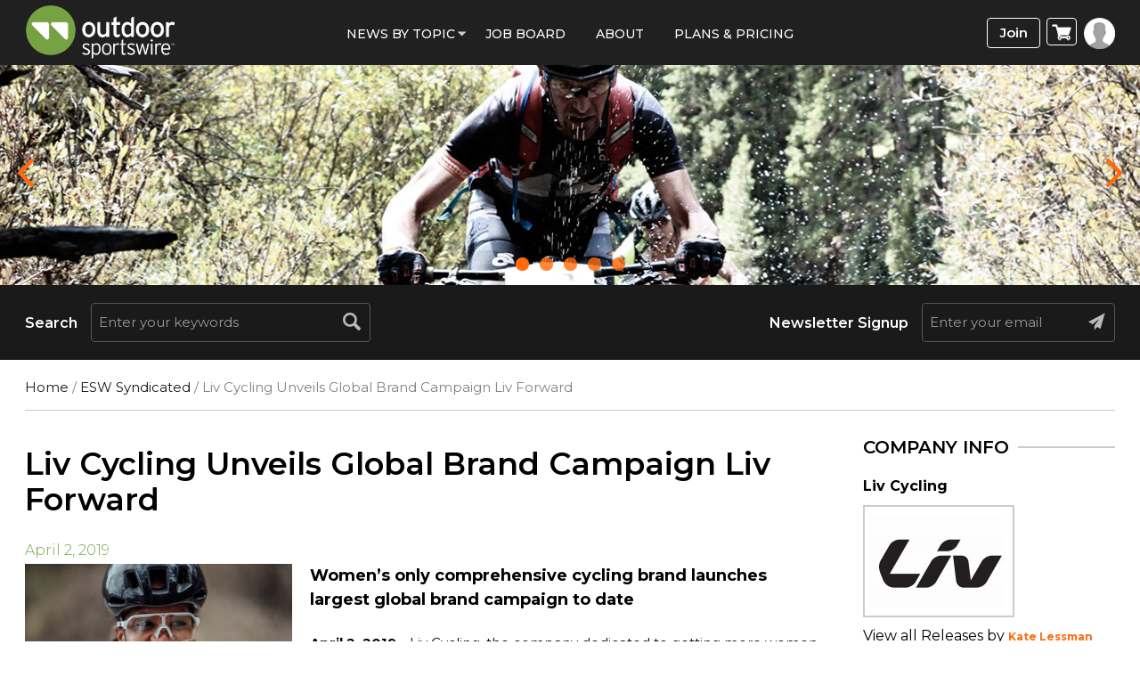

--- FILE ---
content_type: text/html; charset=utf-8
request_url: https://www.google.com/recaptcha/api2/aframe
body_size: 267
content:
<!DOCTYPE HTML><html><head><meta http-equiv="content-type" content="text/html; charset=UTF-8"></head><body><script nonce="_jhbf2oNFfwgclp9WFTTFQ">/** Anti-fraud and anti-abuse applications only. See google.com/recaptcha */ try{var clients={'sodar':'https://pagead2.googlesyndication.com/pagead/sodar?'};window.addEventListener("message",function(a){try{if(a.source===window.parent){var b=JSON.parse(a.data);var c=clients[b['id']];if(c){var d=document.createElement('img');d.src=c+b['params']+'&rc='+(localStorage.getItem("rc::a")?sessionStorage.getItem("rc::b"):"");window.document.body.appendChild(d);sessionStorage.setItem("rc::e",parseInt(sessionStorage.getItem("rc::e")||0)+1);localStorage.setItem("rc::h",'1769278330510');}}}catch(b){}});window.parent.postMessage("_grecaptcha_ready", "*");}catch(b){}</script></body></html>

--- FILE ---
content_type: text/css
request_url: https://www.outdoorsportswire.com/wp-content/cache/wpo-minify/1764781210/assets/wpo-minify-header-ba595ad4.min.css
body_size: 181236
content:
/* Chosen v1.4.2 | (c) 2011-2015 by Harvest | MIT License, https://github.com/harvesthq/chosen/blob/master/LICENSE.md */

.chosen-container{position:relative;display:inline-block;vertical-align:middle;font-size:13px;zoom:1;*display:inline;-webkit-user-select:none;-moz-user-select:none;user-select:none}.chosen-container *{-webkit-box-sizing:border-box;-moz-box-sizing:border-box;box-sizing:border-box}.chosen-container .chosen-drop{position:absolute;top:100%;left:-9999px;z-index:1010;width:100%;border:1px solid #aaa;border-top:0;background:#fff;box-shadow:0 4px 5px rgba(0,0,0,.15)}.chosen-container.chosen-with-drop .chosen-drop{left:0}.chosen-container a{cursor:pointer}.chosen-container .search-choice .group-name,.chosen-container .chosen-single .group-name{margin-right:4px;overflow:hidden;white-space:nowrap;text-overflow:ellipsis;font-weight:400;color:#999}.chosen-container .search-choice .group-name:after,.chosen-container .chosen-single .group-name:after{content:":";padding-left:2px;vertical-align:top}.chosen-container-single .chosen-single{position:relative;display:block;overflow:hidden;padding:0 0 0 8px;height:25px;border:1px solid #aaa;border-radius:5px;background-color:#fff;background:-webkit-gradient(linear,50% 0,50% 100%,color-stop(20%,#fff),color-stop(50%,#f6f6f6),color-stop(52%,#eee),color-stop(100%,#f4f4f4));background:-webkit-linear-gradient(top,#fff 20%,#f6f6f6 50%,#eee 52%,#f4f4f4 100%);background:-moz-linear-gradient(top,#fff 20%,#f6f6f6 50%,#eee 52%,#f4f4f4 100%);background:-o-linear-gradient(top,#fff 20%,#f6f6f6 50%,#eee 52%,#f4f4f4 100%);background:linear-gradient(top,#fff 20%,#f6f6f6 50%,#eee 52%,#f4f4f4 100%);background-clip:padding-box;box-shadow:0 0 3px #fff inset,0 1px 1px rgba(0,0,0,.1);color:#444;text-decoration:none;white-space:nowrap;line-height:24px}.chosen-container-single .chosen-default{color:#999}.chosen-container-single .chosen-single span{display:block;overflow:hidden;margin-right:26px;text-overflow:ellipsis;white-space:nowrap}.chosen-container-single .chosen-single-with-deselect span{margin-right:38px}.chosen-container-single .chosen-single abbr{position:absolute;top:6px;right:26px;display:block;width:12px;height:12px;background:url(https://www.outdoorsportswire.com/wp-content/themes/macrospec-esw-child/assets/css/chosen-sprite.png) -42px 1px no-repeat;font-size:1px}.chosen-container-single .chosen-single abbr:hover{background-position:-42px -10px}.chosen-container-single.chosen-disabled .chosen-single abbr:hover{background-position:-42px -10px}.chosen-container-single .chosen-single div{position:absolute;top:0;right:0;display:block;width:18px;height:100%}.chosen-container-single .chosen-single div b{display:block;width:100%;height:100%;background:url(https://www.outdoorsportswire.com/wp-content/themes/macrospec-esw-child/assets/css/chosen-sprite.png) no-repeat 0 2px}.chosen-container-single .chosen-search{position:relative;z-index:1010;margin:0;padding:3px 4px;white-space:nowrap}.chosen-container-single .chosen-search input[type=text]{margin:1px 0;padding:4px 20px 4px 5px;width:100%;height:auto;outline:0;border:1px solid #aaa;background:#fff url(https://www.outdoorsportswire.com/wp-content/themes/macrospec-esw-child/assets/css/chosen-sprite.png) no-repeat 100% -20px;background:url(https://www.outdoorsportswire.com/wp-content/themes/macrospec-esw-child/assets/css/chosen-sprite.png) no-repeat 100% -20px;font-size:1em;font-family:sans-serif;line-height:normal;border-radius:0}.chosen-container-single .chosen-drop{margin-top:-1px;border-radius:0 0 4px 4px;background-clip:padding-box}.chosen-container-single.chosen-container-single-nosearch .chosen-search{position:absolute;left:-9999px}.chosen-container .chosen-results{color:#444;position:relative;overflow-x:hidden;overflow-y:auto;margin:0 4px 4px 0;padding:0 0 0 4px;max-height:240px;-webkit-overflow-scrolling:touch}.chosen-container .chosen-results li{display:none;margin:0;padding:5px 6px;list-style:none;line-height:15px;word-wrap:break-word;-webkit-touch-callout:none}.chosen-container .chosen-results li.active-result{display:list-item;cursor:pointer}.chosen-container .chosen-results li.disabled-result{display:list-item;color:#ccc;cursor:default}.chosen-container .chosen-results li.highlighted{background-color:#3875d7;background-image:-webkit-gradient(linear,50% 0,50% 100%,color-stop(20%,#3875d7),color-stop(90%,#2a62bc));background-image:-webkit-linear-gradient(#3875d7 20%,#2a62bc 90%);background-image:-moz-linear-gradient(#3875d7 20%,#2a62bc 90%);background-image:-o-linear-gradient(#3875d7 20%,#2a62bc 90%);background-image:linear-gradient(#3875d7 20%,#2a62bc 90%);color:#fff}.chosen-container .chosen-results li.no-results{color:#777;display:list-item;background:#f4f4f4}.chosen-container .chosen-results li.group-result{display:list-item;font-weight:700;cursor:default}.chosen-container .chosen-results li.group-option{padding-left:15px}.chosen-container .chosen-results li em{font-style:normal;text-decoration:underline}.chosen-container-multi .chosen-choices{position:relative;overflow:hidden;margin:0;padding:0 5px;width:100%;height:auto!important;height:1%;border:1px solid #aaa;background-color:#fff;background-image:-webkit-gradient(linear,50% 0,50% 100%,color-stop(1%,#eee),color-stop(15%,#fff));background-image:-webkit-linear-gradient(#eee 1%,#fff 15%);background-image:-moz-linear-gradient(#eee 1%,#fff 15%);background-image:-o-linear-gradient(#eee 1%,#fff 15%);background-image:linear-gradient(#eee 1%,#fff 15%);cursor:text}.chosen-container-multi .chosen-choices li{float:left;list-style:none}.chosen-container-multi .chosen-choices li.search-field{margin:0;padding:0;white-space:nowrap}.chosen-container-multi .chosen-choices li.search-field input[type=text]{margin:1px 0;padding:0;height:25px;outline:0;border:0!important;background:transparent!important;box-shadow:none;color:#999;font-size:100%;font-family:sans-serif;line-height:normal;border-radius:0}.chosen-container-multi .chosen-choices li.search-choice{position:relative;margin:3px 5px 3px 0;padding:3px 20px 3px 5px;border:1px solid #aaa;max-width:100%;border-radius:3px;background-color:#eee;background-image:-webkit-gradient(linear,50% 0,50% 100%,color-stop(20%,#f4f4f4),color-stop(50%,#f0f0f0),color-stop(52%,#e8e8e8),color-stop(100%,#eee));background-image:-webkit-linear-gradient(#f4f4f4 20%,#f0f0f0 50%,#e8e8e8 52%,#eee 100%);background-image:-moz-linear-gradient(#f4f4f4 20%,#f0f0f0 50%,#e8e8e8 52%,#eee 100%);background-image:-o-linear-gradient(#f4f4f4 20%,#f0f0f0 50%,#e8e8e8 52%,#eee 100%);background-image:linear-gradient(#f4f4f4 20%,#f0f0f0 50%,#e8e8e8 52%,#eee 100%);background-size:100% 19px;background-repeat:repeat-x;background-clip:padding-box;box-shadow:0 0 2px #fff inset,0 1px 0 rgba(0,0,0,.05);color:#333;line-height:13px;cursor:default}.chosen-container-multi .chosen-choices li.search-choice span{word-wrap:break-word}.chosen-container-multi .chosen-choices li.search-choice .search-choice-close{position:absolute;top:4px;right:3px;display:block;width:12px;height:12px;background:url(https://www.outdoorsportswire.com/wp-content/themes/macrospec-esw-child/assets/css/chosen-sprite.png) -42px 1px no-repeat;font-size:1px}.chosen-container-multi .chosen-choices li.search-choice .search-choice-close:hover{background-position:-42px -10px}.chosen-container-multi .chosen-choices li.search-choice-disabled{padding-right:5px;border:1px solid #ccc;background-color:#e4e4e4;background-image:-webkit-gradient(linear,50% 0,50% 100%,color-stop(20%,#f4f4f4),color-stop(50%,#f0f0f0),color-stop(52%,#e8e8e8),color-stop(100%,#eee));background-image:-webkit-linear-gradient(top,#f4f4f4 20%,#f0f0f0 50%,#e8e8e8 52%,#eee 100%);background-image:-moz-linear-gradient(top,#f4f4f4 20%,#f0f0f0 50%,#e8e8e8 52%,#eee 100%);background-image:-o-linear-gradient(top,#f4f4f4 20%,#f0f0f0 50%,#e8e8e8 52%,#eee 100%);background-image:linear-gradient(top,#f4f4f4 20%,#f0f0f0 50%,#e8e8e8 52%,#eee 100%);color:#666}.chosen-container-multi .chosen-choices li.search-choice-focus{background:#d4d4d4}.chosen-container-multi .chosen-choices li.search-choice-focus .search-choice-close{background-position:-42px -10px}.chosen-container-multi .chosen-results{margin:0;padding:0}.chosen-container-multi .chosen-drop .result-selected{display:list-item;color:#ccc;cursor:default}.chosen-container-active .chosen-single{border:1px solid #5897fb;box-shadow:0 0 5px rgba(0,0,0,.3)}.chosen-container-active.chosen-with-drop .chosen-single{border:1px solid #aaa;-moz-border-radius-bottomright:0;border-bottom-right-radius:0;-moz-border-radius-bottomleft:0;border-bottom-left-radius:0;background-image:-webkit-gradient(linear,50% 0,50% 100%,color-stop(20%,#eee),color-stop(80%,#fff));background-image:-webkit-linear-gradient(#eee 20%,#fff 80%);background-image:-moz-linear-gradient(#eee 20%,#fff 80%);background-image:-o-linear-gradient(#eee 20%,#fff 80%);background-image:linear-gradient(#eee 20%,#fff 80%);box-shadow:0 1px 0 #fff inset}.chosen-container-active.chosen-with-drop .chosen-single div{border-left:0;background:transparent}.chosen-container-active.chosen-with-drop .chosen-single div b{background-position:-18px 2px}.chosen-container-active .chosen-choices{border:1px solid #5897fb;box-shadow:0 0 5px rgba(0,0,0,.3)}.chosen-container-active .chosen-choices li.search-field input[type=text]{color:#222!important}.chosen-disabled{opacity:.5!important;cursor:default}.chosen-disabled .chosen-single{cursor:default}.chosen-disabled .chosen-choices .search-choice .search-choice-close{cursor:default}.chosen-rtl{text-align:right}.chosen-rtl .chosen-single{overflow:visible;padding:0 8px 0 0}.chosen-rtl .chosen-single span{margin-right:0;margin-left:26px;direction:rtl}.chosen-rtl .chosen-single-with-deselect span{margin-left:38px}.chosen-rtl .chosen-single div{right:auto;left:3px}.chosen-rtl .chosen-single abbr{right:auto;left:26px}.chosen-rtl .chosen-choices li{float:right}.chosen-rtl .chosen-choices li.search-field input[type=text]{direction:rtl}.chosen-rtl .chosen-choices li.search-choice{margin:3px 5px 3px 0;padding:3px 5px 3px 19px}.chosen-rtl .chosen-choices li.search-choice .search-choice-close{right:auto;left:4px}.chosen-rtl.chosen-container-single-nosearch .chosen-search,.chosen-rtl .chosen-drop{left:9999px}.chosen-rtl.chosen-container-single .chosen-results{margin:0 0 4px 4px;padding:0 4px 0 0}.chosen-rtl .chosen-results li.group-option{padding-right:15px;padding-left:0}.chosen-rtl.chosen-container-active.chosen-with-drop .chosen-single div{border-right:0}.chosen-rtl .chosen-search input[type=text]{padding:4px 5px 4px 20px;background:#fff url(https://www.outdoorsportswire.com/wp-content/themes/macrospec-esw-child/assets/css/chosen-sprite.png) no-repeat -30px -20px;background:url(https://www.outdoorsportswire.com/wp-content/themes/macrospec-esw-child/assets/css/chosen-sprite.png) no-repeat -30px -20px;direction:rtl}.chosen-rtl.chosen-container-single .chosen-single div b{background-position:6px 2px}.chosen-rtl.chosen-container-single.chosen-with-drop .chosen-single div b{background-position:-12px 2px}@media only screen and (-webkit-min-device-pixel-ratio:1.5),only screen and (min-resolution:144dpi),only screen and (min-resolution:1.5dppx){.chosen-rtl .chosen-search input[type=text],.chosen-container-single .chosen-single abbr,.chosen-container-single .chosen-single div b,.chosen-container-single .chosen-search input[type=text],.chosen-container-multi .chosen-choices .search-choice .search-choice-close,.chosen-container .chosen-results-scroll-down span,.chosen-container .chosen-results-scroll-up span{background-image:url(https://www.outdoorsportswire.com/wp-content/themes/macrospec-esw-child/assets/css/chosen-sprite@2x.png)!important;background-size:52px 37px!important;background-repeat:no-repeat!important}}table.dataTable{width:100%;margin:0 auto;clear:both;border-collapse:separate;border-spacing:0}table.dataTable thead th,table.dataTable tfoot th{font-weight:bold}table.dataTable thead th,table.dataTable thead td{padding:10px 18px;border-bottom:1px solid #111}table.dataTable thead th:active,table.dataTable thead td:active{outline:none}table.dataTable tfoot th,table.dataTable tfoot td{padding:10px 18px 6px 18px;border-top:1px solid #111}table.dataTable thead .sorting,table.dataTable thead .sorting_asc,table.dataTable thead .sorting_desc,table.dataTable thead .sorting_asc_disabled,table.dataTable thead .sorting_desc_disabled{cursor:pointer;*cursor:hand;background-repeat:no-repeat;background-position:center right}table.dataTable thead .sorting{background-image:url(https://www.outdoorsportswire.com/wp-content/themes/macrospec-esw-child/assets/css/../images/sort_both.png)}table.dataTable thead .sorting_asc{background-image:url(https://www.outdoorsportswire.com/wp-content/themes/macrospec-esw-child/assets/css/../images/sort_asc.png)}table.dataTable thead .sorting_desc{background-image:url(https://www.outdoorsportswire.com/wp-content/themes/macrospec-esw-child/assets/css/../images/sort_desc.png)}table.dataTable thead .sorting_asc_disabled{background-image:url(https://www.outdoorsportswire.com/wp-content/themes/macrospec-esw-child/assets/css/../images/sort_asc_disabled.png)}table.dataTable thead .sorting_desc_disabled{background-image:url(https://www.outdoorsportswire.com/wp-content/themes/macrospec-esw-child/assets/css/../images/sort_desc_disabled.png)}table.dataTable tbody tr{background-color:#ffffff}table.dataTable tbody tr.selected{background-color:#B0BED9}table.dataTable tbody th,table.dataTable tbody td{padding:8px 10px}table.dataTable.row-border tbody th,table.dataTable.row-border tbody td,table.dataTable.display tbody th,table.dataTable.display tbody td{border-top:1px solid #ddd}table.dataTable.row-border tbody tr:first-child th,table.dataTable.row-border tbody tr:first-child td,table.dataTable.display tbody tr:first-child th,table.dataTable.display tbody tr:first-child td{border-top:none}table.dataTable.cell-border tbody th,table.dataTable.cell-border tbody td{border-top:1px solid #ddd;border-right:1px solid #ddd}table.dataTable.cell-border tbody tr th:first-child,table.dataTable.cell-border tbody tr td:first-child{border-left:1px solid #ddd}table.dataTable.cell-border tbody tr:first-child th,table.dataTable.cell-border tbody tr:first-child td{border-top:none}table.dataTable.stripe tbody tr.odd,table.dataTable.display tbody tr.odd{background-color:#f9f9f9}table.dataTable.stripe tbody tr.odd.selected,table.dataTable.display tbody tr.odd.selected{background-color:#acbad4}table.dataTable.hover tbody tr:hover,table.dataTable.display tbody tr:hover{background-color:#f6f6f6}table.dataTable.hover tbody tr:hover.selected,table.dataTable.display tbody tr:hover.selected{background-color:#aab7d1}table.dataTable.order-column tbody tr>.sorting_1,table.dataTable.order-column tbody tr>.sorting_2,table.dataTable.order-column tbody tr>.sorting_3,table.dataTable.display tbody tr>.sorting_1,table.dataTable.display tbody tr>.sorting_2,table.dataTable.display tbody tr>.sorting_3{background-color:#fafafa}table.dataTable.order-column tbody tr.selected>.sorting_1,table.dataTable.order-column tbody tr.selected>.sorting_2,table.dataTable.order-column tbody tr.selected>.sorting_3,table.dataTable.display tbody tr.selected>.sorting_1,table.dataTable.display tbody tr.selected>.sorting_2,table.dataTable.display tbody tr.selected>.sorting_3{background-color:#acbad5}table.dataTable.display tbody tr.odd>.sorting_1,table.dataTable.order-column.stripe tbody tr.odd>.sorting_1{background-color:#f1f1f1}table.dataTable.display tbody tr.odd>.sorting_2,table.dataTable.order-column.stripe tbody tr.odd>.sorting_2{background-color:#f3f3f3}table.dataTable.display tbody tr.odd>.sorting_3,table.dataTable.order-column.stripe tbody tr.odd>.sorting_3{background-color:whitesmoke}table.dataTable.display tbody tr.odd.selected>.sorting_1,table.dataTable.order-column.stripe tbody tr.odd.selected>.sorting_1{background-color:#a6b4cd}table.dataTable.display tbody tr.odd.selected>.sorting_2,table.dataTable.order-column.stripe tbody tr.odd.selected>.sorting_2{background-color:#a8b5cf}table.dataTable.display tbody tr.odd.selected>.sorting_3,table.dataTable.order-column.stripe tbody tr.odd.selected>.sorting_3{background-color:#a9b7d1}table.dataTable.display tbody tr.even>.sorting_1,table.dataTable.order-column.stripe tbody tr.even>.sorting_1{background-color:#fafafa}table.dataTable.display tbody tr.even>.sorting_2,table.dataTable.order-column.stripe tbody tr.even>.sorting_2{background-color:#fcfcfc}table.dataTable.display tbody tr.even>.sorting_3,table.dataTable.order-column.stripe tbody tr.even>.sorting_3{background-color:#fefefe}table.dataTable.display tbody tr.even.selected>.sorting_1,table.dataTable.order-column.stripe tbody tr.even.selected>.sorting_1{background-color:#acbad5}table.dataTable.display tbody tr.even.selected>.sorting_2,table.dataTable.order-column.stripe tbody tr.even.selected>.sorting_2{background-color:#aebcd6}table.dataTable.display tbody tr.even.selected>.sorting_3,table.dataTable.order-column.stripe tbody tr.even.selected>.sorting_3{background-color:#afbdd8}table.dataTable.display tbody tr:hover>.sorting_1,table.dataTable.order-column.hover tbody tr:hover>.sorting_1{background-color:#eaeaea}table.dataTable.display tbody tr:hover>.sorting_2,table.dataTable.order-column.hover tbody tr:hover>.sorting_2{background-color:#ececec}table.dataTable.display tbody tr:hover>.sorting_3,table.dataTable.order-column.hover tbody tr:hover>.sorting_3{background-color:#efefef}table.dataTable.display tbody tr:hover.selected>.sorting_1,table.dataTable.order-column.hover tbody tr:hover.selected>.sorting_1{background-color:#a2aec7}table.dataTable.display tbody tr:hover.selected>.sorting_2,table.dataTable.order-column.hover tbody tr:hover.selected>.sorting_2{background-color:#a3b0c9}table.dataTable.display tbody tr:hover.selected>.sorting_3,table.dataTable.order-column.hover tbody tr:hover.selected>.sorting_3{background-color:#a5b2cb}table.dataTable.no-footer{border-bottom:1px solid #111}table.dataTable.nowrap th,table.dataTable.nowrap td{white-space:nowrap}table.dataTable.compact thead th,table.dataTable.compact thead td{padding:4px 17px 4px 4px}table.dataTable.compact tfoot th,table.dataTable.compact tfoot td{padding:4px}table.dataTable.compact tbody th,table.dataTable.compact tbody td{padding:4px}table.dataTable th.dt-left,table.dataTable td.dt-left{text-align:left}table.dataTable th.dt-center,table.dataTable td.dt-center,table.dataTable td.dataTables_empty{text-align:center}table.dataTable th.dt-right,table.dataTable td.dt-right{text-align:right}table.dataTable th.dt-justify,table.dataTable td.dt-justify{text-align:justify}table.dataTable th.dt-nowrap,table.dataTable td.dt-nowrap{white-space:nowrap}table.dataTable thead th.dt-head-left,table.dataTable thead td.dt-head-left,table.dataTable tfoot th.dt-head-left,table.dataTable tfoot td.dt-head-left{text-align:left}table.dataTable thead th.dt-head-center,table.dataTable thead td.dt-head-center,table.dataTable tfoot th.dt-head-center,table.dataTable tfoot td.dt-head-center{text-align:center}table.dataTable thead th.dt-head-right,table.dataTable thead td.dt-head-right,table.dataTable tfoot th.dt-head-right,table.dataTable tfoot td.dt-head-right{text-align:right}table.dataTable thead th.dt-head-justify,table.dataTable thead td.dt-head-justify,table.dataTable tfoot th.dt-head-justify,table.dataTable tfoot td.dt-head-justify{text-align:justify}table.dataTable thead th.dt-head-nowrap,table.dataTable thead td.dt-head-nowrap,table.dataTable tfoot th.dt-head-nowrap,table.dataTable tfoot td.dt-head-nowrap{white-space:nowrap}table.dataTable tbody th.dt-body-left,table.dataTable tbody td.dt-body-left{text-align:left}table.dataTable tbody th.dt-body-center,table.dataTable tbody td.dt-body-center{text-align:center}table.dataTable tbody th.dt-body-right,table.dataTable tbody td.dt-body-right{text-align:right}table.dataTable tbody th.dt-body-justify,table.dataTable tbody td.dt-body-justify{text-align:justify}table.dataTable tbody th.dt-body-nowrap,table.dataTable tbody td.dt-body-nowrap{white-space:nowrap}table.dataTable,table.dataTable th,table.dataTable td{box-sizing:content-box}.dataTables_wrapper{position:relative;clear:both;*zoom:1;zoom:1}.dataTables_wrapper .dataTables_length{float:left}.dataTables_wrapper .dataTables_filter{float:right;text-align:right}.dataTables_wrapper .dataTables_filter input{margin-left:0.5em}.dataTables_wrapper .dataTables_info{clear:both;float:left;padding-top:0.755em}.dataTables_wrapper .dataTables_paginate{float:right;text-align:right;padding-top:0.25em}.dataTables_wrapper .dataTables_paginate .paginate_button{box-sizing:border-box;display:inline-block;min-width:1.5em;padding:0.5em 1em;margin-left:2px;text-align:center;text-decoration:none !important;cursor:pointer;*cursor:hand;color:#333 !important;border:1px solid transparent;border-radius:2px}.dataTables_wrapper .dataTables_paginate .paginate_button.current,.dataTables_wrapper .dataTables_paginate .paginate_button.current:hover{color:#333 !important;border:1px solid #979797;background-color:white;background:-webkit-gradient(linear, left top, left bottom, color-stop(0%, #fff), color-stop(100%, #dcdcdc));background:-webkit-linear-gradient(top, #fff 0%, #dcdcdc 100%);background:-moz-linear-gradient(top, #fff 0%, #dcdcdc 100%);background:-ms-linear-gradient(top, #fff 0%, #dcdcdc 100%);background:-o-linear-gradient(top, #fff 0%, #dcdcdc 100%);background:linear-gradient(to bottom, #fff 0%, #dcdcdc 100%)}.dataTables_wrapper .dataTables_paginate .paginate_button.disabled,.dataTables_wrapper .dataTables_paginate .paginate_button.disabled:hover,.dataTables_wrapper .dataTables_paginate .paginate_button.disabled:active{cursor:default;color:#666 !important;border:1px solid transparent;background:transparent;box-shadow:none}.dataTables_wrapper .dataTables_paginate .paginate_button:hover{color:white !important;border:1px solid #111;background-color:#585858;background:-webkit-gradient(linear, left top, left bottom, color-stop(0%, #585858), color-stop(100%, #111));background:-webkit-linear-gradient(top, #585858 0%, #111 100%);background:-moz-linear-gradient(top, #585858 0%, #111 100%);background:-ms-linear-gradient(top, #585858 0%, #111 100%);background:-o-linear-gradient(top, #585858 0%, #111 100%);background:linear-gradient(to bottom, #585858 0%, #111 100%)}.dataTables_wrapper .dataTables_paginate .paginate_button:active{outline:none;background-color:#2b2b2b;background:-webkit-gradient(linear, left top, left bottom, color-stop(0%, #2b2b2b), color-stop(100%, #0c0c0c));background:-webkit-linear-gradient(top, #2b2b2b 0%, #0c0c0c 100%);background:-moz-linear-gradient(top, #2b2b2b 0%, #0c0c0c 100%);background:-ms-linear-gradient(top, #2b2b2b 0%, #0c0c0c 100%);background:-o-linear-gradient(top, #2b2b2b 0%, #0c0c0c 100%);background:linear-gradient(to bottom, #2b2b2b 0%, #0c0c0c 100%);box-shadow:inset 0 0 3px #111}.dataTables_wrapper .dataTables_paginate .ellipsis{padding:0 1em}.dataTables_wrapper .dataTables_processing{position:absolute;top:50%;left:50%;width:100%;height:40px;margin-left:-50%;margin-top:-25px;padding-top:20px;text-align:center;font-size:1.2em;background-color:white;background:-webkit-gradient(linear, left top, right top, color-stop(0%, rgba(255,255,255,0)), color-stop(25%, rgba(255,255,255,0.9)), color-stop(75%, rgba(255,255,255,0.9)), color-stop(100%, rgba(255,255,255,0)));background:-webkit-linear-gradient(left, rgba(255,255,255,0) 0%, rgba(255,255,255,0.9) 25%, rgba(255,255,255,0.9) 75%, rgba(255,255,255,0) 100%);background:-moz-linear-gradient(left, rgba(255,255,255,0) 0%, rgba(255,255,255,0.9) 25%, rgba(255,255,255,0.9) 75%, rgba(255,255,255,0) 100%);background:-ms-linear-gradient(left, rgba(255,255,255,0) 0%, rgba(255,255,255,0.9) 25%, rgba(255,255,255,0.9) 75%, rgba(255,255,255,0) 100%);background:-o-linear-gradient(left, rgba(255,255,255,0) 0%, rgba(255,255,255,0.9) 25%, rgba(255,255,255,0.9) 75%, rgba(255,255,255,0) 100%);background:linear-gradient(to right, rgba(255,255,255,0) 0%, rgba(255,255,255,0.9) 25%, rgba(255,255,255,0.9) 75%, rgba(255,255,255,0) 100%)}.dataTables_wrapper .dataTables_length,.dataTables_wrapper .dataTables_filter,.dataTables_wrapper .dataTables_info,.dataTables_wrapper .dataTables_processing,.dataTables_wrapper .dataTables_paginate{color:#333}.dataTables_wrapper .dataTables_scroll{clear:both}.dataTables_wrapper .dataTables_scroll div.dataTables_scrollBody{*margin-top:-1px;-webkit-overflow-scrolling:touch}.dataTables_wrapper .dataTables_scroll div.dataTables_scrollBody>table>thead>tr>th,.dataTables_wrapper .dataTables_scroll div.dataTables_scrollBody>table>thead>tr>td,.dataTables_wrapper .dataTables_scroll div.dataTables_scrollBody>table>tbody>tr>th,.dataTables_wrapper .dataTables_scroll div.dataTables_scrollBody>table>tbody>tr>td{vertical-align:middle}.dataTables_wrapper .dataTables_scroll div.dataTables_scrollBody>table>thead>tr>th>div.dataTables_sizing,.dataTables_wrapper .dataTables_scroll div.dataTables_scrollBody>table>thead>tr>td>div.dataTables_sizing,.dataTables_wrapper .dataTables_scroll div.dataTables_scrollBody>table>tbody>tr>th>div.dataTables_sizing,.dataTables_wrapper .dataTables_scroll div.dataTables_scrollBody>table>tbody>tr>td>div.dataTables_sizing{height:0;overflow:hidden;margin:0 !important;padding:0 !important}.dataTables_wrapper.no-footer .dataTables_scrollBody{border-bottom:1px solid #111}.dataTables_wrapper.no-footer div.dataTables_scrollHead table.dataTable,.dataTables_wrapper.no-footer div.dataTables_scrollBody>table{border-bottom:none}.dataTables_wrapper:after{visibility:hidden;display:block;content:"";clear:both;height:0}@media screen and (max-width: 767px){.dataTables_wrapper .dataTables_info,.dataTables_wrapper .dataTables_paginate{float:none;text-align:center}.dataTables_wrapper .dataTables_paginate{margin-top:0.5em}}@media screen and (max-width: 640px){.dataTables_wrapper .dataTables_length,.dataTables_wrapper .dataTables_filter{float:none;text-align:center}.dataTables_wrapper .dataTables_filter{margin-top:0.5em}}@font-face{font-family:'Montserrat';font-style:normal;font-weight:200;font-display:swap;src:url(https://fonts.gstatic.com/s/montserrat/v31/JTUSjIg1_i6t8kCHKm459WRhyyTh89ZNpQ.woff2) format('woff2');unicode-range:U+0460-052F,U+1C80-1C8A,U+20B4,U+2DE0-2DFF,U+A640-A69F,U+FE2E-FE2F}@font-face{font-family:'Montserrat';font-style:normal;font-weight:200;font-display:swap;src:url(https://fonts.gstatic.com/s/montserrat/v31/JTUSjIg1_i6t8kCHKm459W1hyyTh89ZNpQ.woff2) format('woff2');unicode-range:U+0301,U+0400-045F,U+0490-0491,U+04B0-04B1,U+2116}@font-face{font-family:'Montserrat';font-style:normal;font-weight:200;font-display:swap;src:url(https://fonts.gstatic.com/s/montserrat/v31/JTUSjIg1_i6t8kCHKm459WZhyyTh89ZNpQ.woff2) format('woff2');unicode-range:U+0102-0103,U+0110-0111,U+0128-0129,U+0168-0169,U+01A0-01A1,U+01AF-01B0,U+0300-0301,U+0303-0304,U+0308-0309,U+0323,U+0329,U+1EA0-1EF9,U+20AB}@font-face{font-family:'Montserrat';font-style:normal;font-weight:200;font-display:swap;src:url(https://fonts.gstatic.com/s/montserrat/v31/JTUSjIg1_i6t8kCHKm459WdhyyTh89ZNpQ.woff2) format('woff2');unicode-range:U+0100-02BA,U+02BD-02C5,U+02C7-02CC,U+02CE-02D7,U+02DD-02FF,U+0304,U+0308,U+0329,U+1D00-1DBF,U+1E00-1E9F,U+1EF2-1EFF,U+2020,U+20A0-20AB,U+20AD-20C0,U+2113,U+2C60-2C7F,U+A720-A7FF}@font-face{font-family:'Montserrat';font-style:normal;font-weight:200;font-display:swap;src:url(https://fonts.gstatic.com/s/montserrat/v31/JTUSjIg1_i6t8kCHKm459WlhyyTh89Y.woff2) format('woff2');unicode-range:U+0000-00FF,U+0131,U+0152-0153,U+02BB-02BC,U+02C6,U+02DA,U+02DC,U+0304,U+0308,U+0329,U+2000-206F,U+20AC,U+2122,U+2191,U+2193,U+2212,U+2215,U+FEFF,U+FFFD}@font-face{font-family:'Montserrat';font-style:normal;font-weight:300;font-display:swap;src:url(https://fonts.gstatic.com/s/montserrat/v31/JTUSjIg1_i6t8kCHKm459WRhyyTh89ZNpQ.woff2) format('woff2');unicode-range:U+0460-052F,U+1C80-1C8A,U+20B4,U+2DE0-2DFF,U+A640-A69F,U+FE2E-FE2F}@font-face{font-family:'Montserrat';font-style:normal;font-weight:300;font-display:swap;src:url(https://fonts.gstatic.com/s/montserrat/v31/JTUSjIg1_i6t8kCHKm459W1hyyTh89ZNpQ.woff2) format('woff2');unicode-range:U+0301,U+0400-045F,U+0490-0491,U+04B0-04B1,U+2116}@font-face{font-family:'Montserrat';font-style:normal;font-weight:300;font-display:swap;src:url(https://fonts.gstatic.com/s/montserrat/v31/JTUSjIg1_i6t8kCHKm459WZhyyTh89ZNpQ.woff2) format('woff2');unicode-range:U+0102-0103,U+0110-0111,U+0128-0129,U+0168-0169,U+01A0-01A1,U+01AF-01B0,U+0300-0301,U+0303-0304,U+0308-0309,U+0323,U+0329,U+1EA0-1EF9,U+20AB}@font-face{font-family:'Montserrat';font-style:normal;font-weight:300;font-display:swap;src:url(https://fonts.gstatic.com/s/montserrat/v31/JTUSjIg1_i6t8kCHKm459WdhyyTh89ZNpQ.woff2) format('woff2');unicode-range:U+0100-02BA,U+02BD-02C5,U+02C7-02CC,U+02CE-02D7,U+02DD-02FF,U+0304,U+0308,U+0329,U+1D00-1DBF,U+1E00-1E9F,U+1EF2-1EFF,U+2020,U+20A0-20AB,U+20AD-20C0,U+2113,U+2C60-2C7F,U+A720-A7FF}@font-face{font-family:'Montserrat';font-style:normal;font-weight:300;font-display:swap;src:url(https://fonts.gstatic.com/s/montserrat/v31/JTUSjIg1_i6t8kCHKm459WlhyyTh89Y.woff2) format('woff2');unicode-range:U+0000-00FF,U+0131,U+0152-0153,U+02BB-02BC,U+02C6,U+02DA,U+02DC,U+0304,U+0308,U+0329,U+2000-206F,U+20AC,U+2122,U+2191,U+2193,U+2212,U+2215,U+FEFF,U+FFFD}@font-face{font-family:'Montserrat';font-style:normal;font-weight:400;font-display:swap;src:url(https://fonts.gstatic.com/s/montserrat/v31/JTUSjIg1_i6t8kCHKm459WRhyyTh89ZNpQ.woff2) format('woff2');unicode-range:U+0460-052F,U+1C80-1C8A,U+20B4,U+2DE0-2DFF,U+A640-A69F,U+FE2E-FE2F}@font-face{font-family:'Montserrat';font-style:normal;font-weight:400;font-display:swap;src:url(https://fonts.gstatic.com/s/montserrat/v31/JTUSjIg1_i6t8kCHKm459W1hyyTh89ZNpQ.woff2) format('woff2');unicode-range:U+0301,U+0400-045F,U+0490-0491,U+04B0-04B1,U+2116}@font-face{font-family:'Montserrat';font-style:normal;font-weight:400;font-display:swap;src:url(https://fonts.gstatic.com/s/montserrat/v31/JTUSjIg1_i6t8kCHKm459WZhyyTh89ZNpQ.woff2) format('woff2');unicode-range:U+0102-0103,U+0110-0111,U+0128-0129,U+0168-0169,U+01A0-01A1,U+01AF-01B0,U+0300-0301,U+0303-0304,U+0308-0309,U+0323,U+0329,U+1EA0-1EF9,U+20AB}@font-face{font-family:'Montserrat';font-style:normal;font-weight:400;font-display:swap;src:url(https://fonts.gstatic.com/s/montserrat/v31/JTUSjIg1_i6t8kCHKm459WdhyyTh89ZNpQ.woff2) format('woff2');unicode-range:U+0100-02BA,U+02BD-02C5,U+02C7-02CC,U+02CE-02D7,U+02DD-02FF,U+0304,U+0308,U+0329,U+1D00-1DBF,U+1E00-1E9F,U+1EF2-1EFF,U+2020,U+20A0-20AB,U+20AD-20C0,U+2113,U+2C60-2C7F,U+A720-A7FF}@font-face{font-family:'Montserrat';font-style:normal;font-weight:400;font-display:swap;src:url(https://fonts.gstatic.com/s/montserrat/v31/JTUSjIg1_i6t8kCHKm459WlhyyTh89Y.woff2) format('woff2');unicode-range:U+0000-00FF,U+0131,U+0152-0153,U+02BB-02BC,U+02C6,U+02DA,U+02DC,U+0304,U+0308,U+0329,U+2000-206F,U+20AC,U+2122,U+2191,U+2193,U+2212,U+2215,U+FEFF,U+FFFD}@font-face{font-family:'Montserrat';font-style:normal;font-weight:500;font-display:swap;src:url(https://fonts.gstatic.com/s/montserrat/v31/JTUSjIg1_i6t8kCHKm459WRhyyTh89ZNpQ.woff2) format('woff2');unicode-range:U+0460-052F,U+1C80-1C8A,U+20B4,U+2DE0-2DFF,U+A640-A69F,U+FE2E-FE2F}@font-face{font-family:'Montserrat';font-style:normal;font-weight:500;font-display:swap;src:url(https://fonts.gstatic.com/s/montserrat/v31/JTUSjIg1_i6t8kCHKm459W1hyyTh89ZNpQ.woff2) format('woff2');unicode-range:U+0301,U+0400-045F,U+0490-0491,U+04B0-04B1,U+2116}@font-face{font-family:'Montserrat';font-style:normal;font-weight:500;font-display:swap;src:url(https://fonts.gstatic.com/s/montserrat/v31/JTUSjIg1_i6t8kCHKm459WZhyyTh89ZNpQ.woff2) format('woff2');unicode-range:U+0102-0103,U+0110-0111,U+0128-0129,U+0168-0169,U+01A0-01A1,U+01AF-01B0,U+0300-0301,U+0303-0304,U+0308-0309,U+0323,U+0329,U+1EA0-1EF9,U+20AB}@font-face{font-family:'Montserrat';font-style:normal;font-weight:500;font-display:swap;src:url(https://fonts.gstatic.com/s/montserrat/v31/JTUSjIg1_i6t8kCHKm459WdhyyTh89ZNpQ.woff2) format('woff2');unicode-range:U+0100-02BA,U+02BD-02C5,U+02C7-02CC,U+02CE-02D7,U+02DD-02FF,U+0304,U+0308,U+0329,U+1D00-1DBF,U+1E00-1E9F,U+1EF2-1EFF,U+2020,U+20A0-20AB,U+20AD-20C0,U+2113,U+2C60-2C7F,U+A720-A7FF}@font-face{font-family:'Montserrat';font-style:normal;font-weight:500;font-display:swap;src:url(https://fonts.gstatic.com/s/montserrat/v31/JTUSjIg1_i6t8kCHKm459WlhyyTh89Y.woff2) format('woff2');unicode-range:U+0000-00FF,U+0131,U+0152-0153,U+02BB-02BC,U+02C6,U+02DA,U+02DC,U+0304,U+0308,U+0329,U+2000-206F,U+20AC,U+2122,U+2191,U+2193,U+2212,U+2215,U+FEFF,U+FFFD}@font-face{font-family:'Montserrat';font-style:normal;font-weight:600;font-display:swap;src:url(https://fonts.gstatic.com/s/montserrat/v31/JTUSjIg1_i6t8kCHKm459WRhyyTh89ZNpQ.woff2) format('woff2');unicode-range:U+0460-052F,U+1C80-1C8A,U+20B4,U+2DE0-2DFF,U+A640-A69F,U+FE2E-FE2F}@font-face{font-family:'Montserrat';font-style:normal;font-weight:600;font-display:swap;src:url(https://fonts.gstatic.com/s/montserrat/v31/JTUSjIg1_i6t8kCHKm459W1hyyTh89ZNpQ.woff2) format('woff2');unicode-range:U+0301,U+0400-045F,U+0490-0491,U+04B0-04B1,U+2116}@font-face{font-family:'Montserrat';font-style:normal;font-weight:600;font-display:swap;src:url(https://fonts.gstatic.com/s/montserrat/v31/JTUSjIg1_i6t8kCHKm459WZhyyTh89ZNpQ.woff2) format('woff2');unicode-range:U+0102-0103,U+0110-0111,U+0128-0129,U+0168-0169,U+01A0-01A1,U+01AF-01B0,U+0300-0301,U+0303-0304,U+0308-0309,U+0323,U+0329,U+1EA0-1EF9,U+20AB}@font-face{font-family:'Montserrat';font-style:normal;font-weight:600;font-display:swap;src:url(https://fonts.gstatic.com/s/montserrat/v31/JTUSjIg1_i6t8kCHKm459WdhyyTh89ZNpQ.woff2) format('woff2');unicode-range:U+0100-02BA,U+02BD-02C5,U+02C7-02CC,U+02CE-02D7,U+02DD-02FF,U+0304,U+0308,U+0329,U+1D00-1DBF,U+1E00-1E9F,U+1EF2-1EFF,U+2020,U+20A0-20AB,U+20AD-20C0,U+2113,U+2C60-2C7F,U+A720-A7FF}@font-face{font-family:'Montserrat';font-style:normal;font-weight:600;font-display:swap;src:url(https://fonts.gstatic.com/s/montserrat/v31/JTUSjIg1_i6t8kCHKm459WlhyyTh89Y.woff2) format('woff2');unicode-range:U+0000-00FF,U+0131,U+0152-0153,U+02BB-02BC,U+02C6,U+02DA,U+02DC,U+0304,U+0308,U+0329,U+2000-206F,U+20AC,U+2122,U+2191,U+2193,U+2212,U+2215,U+FEFF,U+FFFD}@font-face{font-family:'Montserrat';font-style:normal;font-weight:700;font-display:swap;src:url(https://fonts.gstatic.com/s/montserrat/v31/JTUSjIg1_i6t8kCHKm459WRhyyTh89ZNpQ.woff2) format('woff2');unicode-range:U+0460-052F,U+1C80-1C8A,U+20B4,U+2DE0-2DFF,U+A640-A69F,U+FE2E-FE2F}@font-face{font-family:'Montserrat';font-style:normal;font-weight:700;font-display:swap;src:url(https://fonts.gstatic.com/s/montserrat/v31/JTUSjIg1_i6t8kCHKm459W1hyyTh89ZNpQ.woff2) format('woff2');unicode-range:U+0301,U+0400-045F,U+0490-0491,U+04B0-04B1,U+2116}@font-face{font-family:'Montserrat';font-style:normal;font-weight:700;font-display:swap;src:url(https://fonts.gstatic.com/s/montserrat/v31/JTUSjIg1_i6t8kCHKm459WZhyyTh89ZNpQ.woff2) format('woff2');unicode-range:U+0102-0103,U+0110-0111,U+0128-0129,U+0168-0169,U+01A0-01A1,U+01AF-01B0,U+0300-0301,U+0303-0304,U+0308-0309,U+0323,U+0329,U+1EA0-1EF9,U+20AB}@font-face{font-family:'Montserrat';font-style:normal;font-weight:700;font-display:swap;src:url(https://fonts.gstatic.com/s/montserrat/v31/JTUSjIg1_i6t8kCHKm459WdhyyTh89ZNpQ.woff2) format('woff2');unicode-range:U+0100-02BA,U+02BD-02C5,U+02C7-02CC,U+02CE-02D7,U+02DD-02FF,U+0304,U+0308,U+0329,U+1D00-1DBF,U+1E00-1E9F,U+1EF2-1EFF,U+2020,U+20A0-20AB,U+20AD-20C0,U+2113,U+2C60-2C7F,U+A720-A7FF}@font-face{font-family:'Montserrat';font-style:normal;font-weight:700;font-display:swap;src:url(https://fonts.gstatic.com/s/montserrat/v31/JTUSjIg1_i6t8kCHKm459WlhyyTh89Y.woff2) format('woff2');unicode-range:U+0000-00FF,U+0131,U+0152-0153,U+02BB-02BC,U+02C6,U+02DA,U+02DC,U+0304,U+0308,U+0329,U+2000-206F,U+20AC,U+2122,U+2191,U+2193,U+2212,U+2215,U+FEFF,U+FFFD}@font-face{font-family:'Montserrat';font-style:normal;font-weight:800;font-display:swap;src:url(https://fonts.gstatic.com/s/montserrat/v31/JTUSjIg1_i6t8kCHKm459WRhyyTh89ZNpQ.woff2) format('woff2');unicode-range:U+0460-052F,U+1C80-1C8A,U+20B4,U+2DE0-2DFF,U+A640-A69F,U+FE2E-FE2F}@font-face{font-family:'Montserrat';font-style:normal;font-weight:800;font-display:swap;src:url(https://fonts.gstatic.com/s/montserrat/v31/JTUSjIg1_i6t8kCHKm459W1hyyTh89ZNpQ.woff2) format('woff2');unicode-range:U+0301,U+0400-045F,U+0490-0491,U+04B0-04B1,U+2116}@font-face{font-family:'Montserrat';font-style:normal;font-weight:800;font-display:swap;src:url(https://fonts.gstatic.com/s/montserrat/v31/JTUSjIg1_i6t8kCHKm459WZhyyTh89ZNpQ.woff2) format('woff2');unicode-range:U+0102-0103,U+0110-0111,U+0128-0129,U+0168-0169,U+01A0-01A1,U+01AF-01B0,U+0300-0301,U+0303-0304,U+0308-0309,U+0323,U+0329,U+1EA0-1EF9,U+20AB}@font-face{font-family:'Montserrat';font-style:normal;font-weight:800;font-display:swap;src:url(https://fonts.gstatic.com/s/montserrat/v31/JTUSjIg1_i6t8kCHKm459WdhyyTh89ZNpQ.woff2) format('woff2');unicode-range:U+0100-02BA,U+02BD-02C5,U+02C7-02CC,U+02CE-02D7,U+02DD-02FF,U+0304,U+0308,U+0329,U+1D00-1DBF,U+1E00-1E9F,U+1EF2-1EFF,U+2020,U+20A0-20AB,U+20AD-20C0,U+2113,U+2C60-2C7F,U+A720-A7FF}@font-face{font-family:'Montserrat';font-style:normal;font-weight:800;font-display:swap;src:url(https://fonts.gstatic.com/s/montserrat/v31/JTUSjIg1_i6t8kCHKm459WlhyyTh89Y.woff2) format('woff2');unicode-range:U+0000-00FF,U+0131,U+0152-0153,U+02BB-02BC,U+02C6,U+02DA,U+02DC,U+0304,U+0308,U+0329,U+2000-206F,U+20AC,U+2122,U+2191,U+2193,U+2212,U+2215,U+FEFF,U+FFFD}@font-face{font-family:'Montserrat';font-style:normal;font-weight:900;font-display:swap;src:url(https://fonts.gstatic.com/s/montserrat/v31/JTUSjIg1_i6t8kCHKm459WRhyyTh89ZNpQ.woff2) format('woff2');unicode-range:U+0460-052F,U+1C80-1C8A,U+20B4,U+2DE0-2DFF,U+A640-A69F,U+FE2E-FE2F}@font-face{font-family:'Montserrat';font-style:normal;font-weight:900;font-display:swap;src:url(https://fonts.gstatic.com/s/montserrat/v31/JTUSjIg1_i6t8kCHKm459W1hyyTh89ZNpQ.woff2) format('woff2');unicode-range:U+0301,U+0400-045F,U+0490-0491,U+04B0-04B1,U+2116}@font-face{font-family:'Montserrat';font-style:normal;font-weight:900;font-display:swap;src:url(https://fonts.gstatic.com/s/montserrat/v31/JTUSjIg1_i6t8kCHKm459WZhyyTh89ZNpQ.woff2) format('woff2');unicode-range:U+0102-0103,U+0110-0111,U+0128-0129,U+0168-0169,U+01A0-01A1,U+01AF-01B0,U+0300-0301,U+0303-0304,U+0308-0309,U+0323,U+0329,U+1EA0-1EF9,U+20AB}@font-face{font-family:'Montserrat';font-style:normal;font-weight:900;font-display:swap;src:url(https://fonts.gstatic.com/s/montserrat/v31/JTUSjIg1_i6t8kCHKm459WdhyyTh89ZNpQ.woff2) format('woff2');unicode-range:U+0100-02BA,U+02BD-02C5,U+02C7-02CC,U+02CE-02D7,U+02DD-02FF,U+0304,U+0308,U+0329,U+1D00-1DBF,U+1E00-1E9F,U+1EF2-1EFF,U+2020,U+20A0-20AB,U+20AD-20C0,U+2113,U+2C60-2C7F,U+A720-A7FF}@font-face{font-family:'Montserrat';font-style:normal;font-weight:900;font-display:swap;src:url(https://fonts.gstatic.com/s/montserrat/v31/JTUSjIg1_i6t8kCHKm459WlhyyTh89Y.woff2) format('woff2');unicode-range:U+0000-00FF,U+0131,U+0152-0153,U+02BB-02BC,U+02C6,U+02DA,U+02DC,U+0304,U+0308,U+0329,U+2000-206F,U+20AC,U+2122,U+2191,U+2193,U+2212,U+2215,U+FEFF,U+FFFD}
/*!
 *  Font Awesome 4.7.0 by @davegandy - http://fontawesome.io - @fontawesome
 *  License - http://fontawesome.io/license (Font: SIL OFL 1.1, CSS: MIT License)
 */@font-face{font-family:'FontAwesome';src:url(https://cdnjs.cloudflare.com/ajax/libs/font-awesome/4.7.0/css/../fonts/fontawesome-webfont.eot?v=4.7.0);src:url(https://cdnjs.cloudflare.com/ajax/libs/font-awesome/4.7.0/css/../fonts/fontawesome-webfont.eot?#iefix&v=4.7.0) format('embedded-opentype'),url(https://cdnjs.cloudflare.com/ajax/libs/font-awesome/4.7.0/css/../fonts/fontawesome-webfont.woff2?v=4.7.0) format('woff2'),url(https://cdnjs.cloudflare.com/ajax/libs/font-awesome/4.7.0/css/../fonts/fontawesome-webfont.woff?v=4.7.0) format('woff'),url(https://cdnjs.cloudflare.com/ajax/libs/font-awesome/4.7.0/css/../fonts/fontawesome-webfont.ttf?v=4.7.0) format('truetype'),url(https://cdnjs.cloudflare.com/ajax/libs/font-awesome/4.7.0/css/../fonts/fontawesome-webfont.svg?v=4.7.0#fontawesomeregular) format('svg');font-weight:400;font-style:normal}.fa{display:inline-block;font:normal normal normal 14px/1 FontAwesome;font-size:inherit;text-rendering:auto;-webkit-font-smoothing:antialiased;-moz-osx-font-smoothing:grayscale}.fa-lg{font-size:1.33333333em;line-height:.75em;vertical-align:-15%}.fa-2x{font-size:2em}.fa-3x{font-size:3em}.fa-4x{font-size:4em}.fa-5x{font-size:5em}.fa-fw{width:1.28571429em;text-align:center}.fa-ul{padding-left:0;margin-left:2.14285714em;list-style-type:none}.fa-ul>li{position:relative}.fa-li{position:absolute;left:-2.14285714em;width:2.14285714em;top:.14285714em;text-align:center}.fa-li.fa-lg{left:-1.85714286em}.fa-border{padding:.2em .25em .15em;border:solid .08em #eee;border-radius:.1em}.fa-pull-left{float:left}.fa-pull-right{float:right}.fa.fa-pull-left{margin-right:.3em}.fa.fa-pull-right{margin-left:.3em}.pull-right{float:right}.pull-left{float:left}.fa.pull-left{margin-right:.3em}.fa.pull-right{margin-left:.3em}.fa-spin{-webkit-animation:fa-spin 2s infinite linear;animation:fa-spin 2s infinite linear}.fa-pulse{-webkit-animation:fa-spin 1s infinite steps(8);animation:fa-spin 1s infinite steps(8)}@-webkit-keyframes fa-spin{0%{-webkit-transform:rotate(0deg);transform:rotate(0deg)}100%{-webkit-transform:rotate(359deg);transform:rotate(359deg)}}@keyframes fa-spin{0%{-webkit-transform:rotate(0deg);transform:rotate(0deg)}100%{-webkit-transform:rotate(359deg);transform:rotate(359deg)}}.fa-rotate-90{-ms-filter:"progid:DXImageTransform.Microsoft.BasicImage(rotation=1)";-webkit-transform:rotate(90deg);-ms-transform:rotate(90deg);transform:rotate(90deg)}.fa-rotate-180{-ms-filter:"progid:DXImageTransform.Microsoft.BasicImage(rotation=2)";-webkit-transform:rotate(180deg);-ms-transform:rotate(180deg);transform:rotate(180deg)}.fa-rotate-270{-ms-filter:"progid:DXImageTransform.Microsoft.BasicImage(rotation=3)";-webkit-transform:rotate(270deg);-ms-transform:rotate(270deg);transform:rotate(270deg)}.fa-flip-horizontal{-ms-filter:"progid:DXImageTransform.Microsoft.BasicImage(rotation=0, mirror=1)";-webkit-transform:scale(-1,1);-ms-transform:scale(-1,1);transform:scale(-1,1)}.fa-flip-vertical{-ms-filter:"progid:DXImageTransform.Microsoft.BasicImage(rotation=2, mirror=1)";-webkit-transform:scale(1,-1);-ms-transform:scale(1,-1);transform:scale(1,-1)}:root .fa-rotate-90,:root .fa-rotate-180,:root .fa-rotate-270,:root .fa-flip-horizontal,:root .fa-flip-vertical{filter:none}.fa-stack{position:relative;display:inline-block;width:2em;height:2em;line-height:2em;vertical-align:middle}.fa-stack-1x,.fa-stack-2x{position:absolute;left:0;width:100%;text-align:center}.fa-stack-1x{line-height:inherit}.fa-stack-2x{font-size:2em}.fa-inverse{color:#fff}.fa-glass:before{content:"\f000"}.fa-music:before{content:"\f001"}.fa-search:before{content:"\f002"}.fa-envelope-o:before{content:"\f003"}.fa-heart:before{content:"\f004"}.fa-star:before{content:"\f005"}.fa-star-o:before{content:"\f006"}.fa-user:before{content:"\f007"}.fa-film:before{content:"\f008"}.fa-th-large:before{content:"\f009"}.fa-th:before{content:"\f00a"}.fa-th-list:before{content:"\f00b"}.fa-check:before{content:"\f00c"}.fa-remove:before,.fa-close:before,.fa-times:before{content:"\f00d"}.fa-search-plus:before{content:"\f00e"}.fa-search-minus:before{content:"\f010"}.fa-power-off:before{content:"\f011"}.fa-signal:before{content:"\f012"}.fa-gear:before,.fa-cog:before{content:"\f013"}.fa-trash-o:before{content:"\f014"}.fa-home:before{content:"\f015"}.fa-file-o:before{content:"\f016"}.fa-clock-o:before{content:"\f017"}.fa-road:before{content:"\f018"}.fa-download:before{content:"\f019"}.fa-arrow-circle-o-down:before{content:"\f01a"}.fa-arrow-circle-o-up:before{content:"\f01b"}.fa-inbox:before{content:"\f01c"}.fa-play-circle-o:before{content:"\f01d"}.fa-rotate-right:before,.fa-repeat:before{content:"\f01e"}.fa-refresh:before{content:"\f021"}.fa-list-alt:before{content:"\f022"}.fa-lock:before{content:"\f023"}.fa-flag:before{content:"\f024"}.fa-headphones:before{content:"\f025"}.fa-volume-off:before{content:"\f026"}.fa-volume-down:before{content:"\f027"}.fa-volume-up:before{content:"\f028"}.fa-qrcode:before{content:"\f029"}.fa-barcode:before{content:"\f02a"}.fa-tag:before{content:"\f02b"}.fa-tags:before{content:"\f02c"}.fa-book:before{content:"\f02d"}.fa-bookmark:before{content:"\f02e"}.fa-print:before{content:"\f02f"}.fa-camera:before{content:"\f030"}.fa-font:before{content:"\f031"}.fa-bold:before{content:"\f032"}.fa-italic:before{content:"\f033"}.fa-text-height:before{content:"\f034"}.fa-text-width:before{content:"\f035"}.fa-align-left:before{content:"\f036"}.fa-align-center:before{content:"\f037"}.fa-align-right:before{content:"\f038"}.fa-align-justify:before{content:"\f039"}.fa-list:before{content:"\f03a"}.fa-dedent:before,.fa-outdent:before{content:"\f03b"}.fa-indent:before{content:"\f03c"}.fa-video-camera:before{content:"\f03d"}.fa-photo:before,.fa-image:before,.fa-picture-o:before{content:"\f03e"}.fa-pencil:before{content:"\f040"}.fa-map-marker:before{content:"\f041"}.fa-adjust:before{content:"\f042"}.fa-tint:before{content:"\f043"}.fa-edit:before,.fa-pencil-square-o:before{content:"\f044"}.fa-share-square-o:before{content:"\f045"}.fa-check-square-o:before{content:"\f046"}.fa-arrows:before{content:"\f047"}.fa-step-backward:before{content:"\f048"}.fa-fast-backward:before{content:"\f049"}.fa-backward:before{content:"\f04a"}.fa-play:before{content:"\f04b"}.fa-pause:before{content:"\f04c"}.fa-stop:before{content:"\f04d"}.fa-forward:before{content:"\f04e"}.fa-fast-forward:before{content:"\f050"}.fa-step-forward:before{content:"\f051"}.fa-eject:before{content:"\f052"}.fa-chevron-left:before{content:"\f053"}.fa-chevron-right:before{content:"\f054"}.fa-plus-circle:before{content:"\f055"}.fa-minus-circle:before{content:"\f056"}.fa-times-circle:before{content:"\f057"}.fa-check-circle:before{content:"\f058"}.fa-question-circle:before{content:"\f059"}.fa-info-circle:before{content:"\f05a"}.fa-crosshairs:before{content:"\f05b"}.fa-times-circle-o:before{content:"\f05c"}.fa-check-circle-o:before{content:"\f05d"}.fa-ban:before{content:"\f05e"}.fa-arrow-left:before{content:"\f060"}.fa-arrow-right:before{content:"\f061"}.fa-arrow-up:before{content:"\f062"}.fa-arrow-down:before{content:"\f063"}.fa-mail-forward:before,.fa-share:before{content:"\f064"}.fa-expand:before{content:"\f065"}.fa-compress:before{content:"\f066"}.fa-plus:before{content:"\f067"}.fa-minus:before{content:"\f068"}.fa-asterisk:before{content:"\f069"}.fa-exclamation-circle:before{content:"\f06a"}.fa-gift:before{content:"\f06b"}.fa-leaf:before{content:"\f06c"}.fa-fire:before{content:"\f06d"}.fa-eye:before{content:"\f06e"}.fa-eye-slash:before{content:"\f070"}.fa-warning:before,.fa-exclamation-triangle:before{content:"\f071"}.fa-plane:before{content:"\f072"}.fa-calendar:before{content:"\f073"}.fa-random:before{content:"\f074"}.fa-comment:before{content:"\f075"}.fa-magnet:before{content:"\f076"}.fa-chevron-up:before{content:"\f077"}.fa-chevron-down:before{content:"\f078"}.fa-retweet:before{content:"\f079"}.fa-shopping-cart:before{content:"\f07a"}.fa-folder:before{content:"\f07b"}.fa-folder-open:before{content:"\f07c"}.fa-arrows-v:before{content:"\f07d"}.fa-arrows-h:before{content:"\f07e"}.fa-bar-chart-o:before,.fa-bar-chart:before{content:"\f080"}.fa-twitter-square:before{content:"\f081"}.fa-facebook-square:before{content:"\f082"}.fa-camera-retro:before{content:"\f083"}.fa-key:before{content:"\f084"}.fa-gears:before,.fa-cogs:before{content:"\f085"}.fa-comments:before{content:"\f086"}.fa-thumbs-o-up:before{content:"\f087"}.fa-thumbs-o-down:before{content:"\f088"}.fa-star-half:before{content:"\f089"}.fa-heart-o:before{content:"\f08a"}.fa-sign-out:before{content:"\f08b"}.fa-linkedin-square:before{content:"\f08c"}.fa-thumb-tack:before{content:"\f08d"}.fa-external-link:before{content:"\f08e"}.fa-sign-in:before{content:"\f090"}.fa-trophy:before{content:"\f091"}.fa-github-square:before{content:"\f092"}.fa-upload:before{content:"\f093"}.fa-lemon-o:before{content:"\f094"}.fa-phone:before{content:"\f095"}.fa-square-o:before{content:"\f096"}.fa-bookmark-o:before{content:"\f097"}.fa-phone-square:before{content:"\f098"}.fa-twitter:before{content:"\f099"}.fa-facebook-f:before,.fa-facebook:before{content:"\f09a"}.fa-github:before{content:"\f09b"}.fa-unlock:before{content:"\f09c"}.fa-credit-card:before{content:"\f09d"}.fa-feed:before,.fa-rss:before{content:"\f09e"}.fa-hdd-o:before{content:"\f0a0"}.fa-bullhorn:before{content:"\f0a1"}.fa-bell:before{content:"\f0f3"}.fa-certificate:before{content:"\f0a3"}.fa-hand-o-right:before{content:"\f0a4"}.fa-hand-o-left:before{content:"\f0a5"}.fa-hand-o-up:before{content:"\f0a6"}.fa-hand-o-down:before{content:"\f0a7"}.fa-arrow-circle-left:before{content:"\f0a8"}.fa-arrow-circle-right:before{content:"\f0a9"}.fa-arrow-circle-up:before{content:"\f0aa"}.fa-arrow-circle-down:before{content:"\f0ab"}.fa-globe:before{content:"\f0ac"}.fa-wrench:before{content:"\f0ad"}.fa-tasks:before{content:"\f0ae"}.fa-filter:before{content:"\f0b0"}.fa-briefcase:before{content:"\f0b1"}.fa-arrows-alt:before{content:"\f0b2"}.fa-group:before,.fa-users:before{content:"\f0c0"}.fa-chain:before,.fa-link:before{content:"\f0c1"}.fa-cloud:before{content:"\f0c2"}.fa-flask:before{content:"\f0c3"}.fa-cut:before,.fa-scissors:before{content:"\f0c4"}.fa-copy:before,.fa-files-o:before{content:"\f0c5"}.fa-paperclip:before{content:"\f0c6"}.fa-save:before,.fa-floppy-o:before{content:"\f0c7"}.fa-square:before{content:"\f0c8"}.fa-navicon:before,.fa-reorder:before,.fa-bars:before{content:"\f0c9"}.fa-list-ul:before{content:"\f0ca"}.fa-list-ol:before{content:"\f0cb"}.fa-strikethrough:before{content:"\f0cc"}.fa-underline:before{content:"\f0cd"}.fa-table:before{content:"\f0ce"}.fa-magic:before{content:"\f0d0"}.fa-truck:before{content:"\f0d1"}.fa-pinterest:before{content:"\f0d2"}.fa-pinterest-square:before{content:"\f0d3"}.fa-google-plus-square:before{content:"\f0d4"}.fa-google-plus:before{content:"\f0d5"}.fa-money:before{content:"\f0d6"}.fa-caret-down:before{content:"\f0d7"}.fa-caret-up:before{content:"\f0d8"}.fa-caret-left:before{content:"\f0d9"}.fa-caret-right:before{content:"\f0da"}.fa-columns:before{content:"\f0db"}.fa-unsorted:before,.fa-sort:before{content:"\f0dc"}.fa-sort-down:before,.fa-sort-desc:before{content:"\f0dd"}.fa-sort-up:before,.fa-sort-asc:before{content:"\f0de"}.fa-envelope:before{content:"\f0e0"}.fa-linkedin:before{content:"\f0e1"}.fa-rotate-left:before,.fa-undo:before{content:"\f0e2"}.fa-legal:before,.fa-gavel:before{content:"\f0e3"}.fa-dashboard:before,.fa-tachometer:before{content:"\f0e4"}.fa-comment-o:before{content:"\f0e5"}.fa-comments-o:before{content:"\f0e6"}.fa-flash:before,.fa-bolt:before{content:"\f0e7"}.fa-sitemap:before{content:"\f0e8"}.fa-umbrella:before{content:"\f0e9"}.fa-paste:before,.fa-clipboard:before{content:"\f0ea"}.fa-lightbulb-o:before{content:"\f0eb"}.fa-exchange:before{content:"\f0ec"}.fa-cloud-download:before{content:"\f0ed"}.fa-cloud-upload:before{content:"\f0ee"}.fa-user-md:before{content:"\f0f0"}.fa-stethoscope:before{content:"\f0f1"}.fa-suitcase:before{content:"\f0f2"}.fa-bell-o:before{content:"\f0a2"}.fa-coffee:before{content:"\f0f4"}.fa-cutlery:before{content:"\f0f5"}.fa-file-text-o:before{content:"\f0f6"}.fa-building-o:before{content:"\f0f7"}.fa-hospital-o:before{content:"\f0f8"}.fa-ambulance:before{content:"\f0f9"}.fa-medkit:before{content:"\f0fa"}.fa-fighter-jet:before{content:"\f0fb"}.fa-beer:before{content:"\f0fc"}.fa-h-square:before{content:"\f0fd"}.fa-plus-square:before{content:"\f0fe"}.fa-angle-double-left:before{content:"\f100"}.fa-angle-double-right:before{content:"\f101"}.fa-angle-double-up:before{content:"\f102"}.fa-angle-double-down:before{content:"\f103"}.fa-angle-left:before{content:"\f104"}.fa-angle-right:before{content:"\f105"}.fa-angle-up:before{content:"\f106"}.fa-angle-down:before{content:"\f107"}.fa-desktop:before{content:"\f108"}.fa-laptop:before{content:"\f109"}.fa-tablet:before{content:"\f10a"}.fa-mobile-phone:before,.fa-mobile:before{content:"\f10b"}.fa-circle-o:before{content:"\f10c"}.fa-quote-left:before{content:"\f10d"}.fa-quote-right:before{content:"\f10e"}.fa-spinner:before{content:"\f110"}.fa-circle:before{content:"\f111"}.fa-mail-reply:before,.fa-reply:before{content:"\f112"}.fa-github-alt:before{content:"\f113"}.fa-folder-o:before{content:"\f114"}.fa-folder-open-o:before{content:"\f115"}.fa-smile-o:before{content:"\f118"}.fa-frown-o:before{content:"\f119"}.fa-meh-o:before{content:"\f11a"}.fa-gamepad:before{content:"\f11b"}.fa-keyboard-o:before{content:"\f11c"}.fa-flag-o:before{content:"\f11d"}.fa-flag-checkered:before{content:"\f11e"}.fa-terminal:before{content:"\f120"}.fa-code:before{content:"\f121"}.fa-mail-reply-all:before,.fa-reply-all:before{content:"\f122"}.fa-star-half-empty:before,.fa-star-half-full:before,.fa-star-half-o:before{content:"\f123"}.fa-location-arrow:before{content:"\f124"}.fa-crop:before{content:"\f125"}.fa-code-fork:before{content:"\f126"}.fa-unlink:before,.fa-chain-broken:before{content:"\f127"}.fa-question:before{content:"\f128"}.fa-info:before{content:"\f129"}.fa-exclamation:before{content:"\f12a"}.fa-superscript:before{content:"\f12b"}.fa-subscript:before{content:"\f12c"}.fa-eraser:before{content:"\f12d"}.fa-puzzle-piece:before{content:"\f12e"}.fa-microphone:before{content:"\f130"}.fa-microphone-slash:before{content:"\f131"}.fa-shield:before{content:"\f132"}.fa-calendar-o:before{content:"\f133"}.fa-fire-extinguisher:before{content:"\f134"}.fa-rocket:before{content:"\f135"}.fa-maxcdn:before{content:"\f136"}.fa-chevron-circle-left:before{content:"\f137"}.fa-chevron-circle-right:before{content:"\f138"}.fa-chevron-circle-up:before{content:"\f139"}.fa-chevron-circle-down:before{content:"\f13a"}.fa-html5:before{content:"\f13b"}.fa-css3:before{content:"\f13c"}.fa-anchor:before{content:"\f13d"}.fa-unlock-alt:before{content:"\f13e"}.fa-bullseye:before{content:"\f140"}.fa-ellipsis-h:before{content:"\f141"}.fa-ellipsis-v:before{content:"\f142"}.fa-rss-square:before{content:"\f143"}.fa-play-circle:before{content:"\f144"}.fa-ticket:before{content:"\f145"}.fa-minus-square:before{content:"\f146"}.fa-minus-square-o:before{content:"\f147"}.fa-level-up:before{content:"\f148"}.fa-level-down:before{content:"\f149"}.fa-check-square:before{content:"\f14a"}.fa-pencil-square:before{content:"\f14b"}.fa-external-link-square:before{content:"\f14c"}.fa-share-square:before{content:"\f14d"}.fa-compass:before{content:"\f14e"}.fa-toggle-down:before,.fa-caret-square-o-down:before{content:"\f150"}.fa-toggle-up:before,.fa-caret-square-o-up:before{content:"\f151"}.fa-toggle-right:before,.fa-caret-square-o-right:before{content:"\f152"}.fa-euro:before,.fa-eur:before{content:"\f153"}.fa-gbp:before{content:"\f154"}.fa-dollar:before,.fa-usd:before{content:"\f155"}.fa-rupee:before,.fa-inr:before{content:"\f156"}.fa-cny:before,.fa-rmb:before,.fa-yen:before,.fa-jpy:before{content:"\f157"}.fa-ruble:before,.fa-rouble:before,.fa-rub:before{content:"\f158"}.fa-won:before,.fa-krw:before{content:"\f159"}.fa-bitcoin:before,.fa-btc:before{content:"\f15a"}.fa-file:before{content:"\f15b"}.fa-file-text:before{content:"\f15c"}.fa-sort-alpha-asc:before{content:"\f15d"}.fa-sort-alpha-desc:before{content:"\f15e"}.fa-sort-amount-asc:before{content:"\f160"}.fa-sort-amount-desc:before{content:"\f161"}.fa-sort-numeric-asc:before{content:"\f162"}.fa-sort-numeric-desc:before{content:"\f163"}.fa-thumbs-up:before{content:"\f164"}.fa-thumbs-down:before{content:"\f165"}.fa-youtube-square:before{content:"\f166"}.fa-youtube:before{content:"\f167"}.fa-xing:before{content:"\f168"}.fa-xing-square:before{content:"\f169"}.fa-youtube-play:before{content:"\f16a"}.fa-dropbox:before{content:"\f16b"}.fa-stack-overflow:before{content:"\f16c"}.fa-instagram:before{content:"\f16d"}.fa-flickr:before{content:"\f16e"}.fa-adn:before{content:"\f170"}.fa-bitbucket:before{content:"\f171"}.fa-bitbucket-square:before{content:"\f172"}.fa-tumblr:before{content:"\f173"}.fa-tumblr-square:before{content:"\f174"}.fa-long-arrow-down:before{content:"\f175"}.fa-long-arrow-up:before{content:"\f176"}.fa-long-arrow-left:before{content:"\f177"}.fa-long-arrow-right:before{content:"\f178"}.fa-apple:before{content:"\f179"}.fa-windows:before{content:"\f17a"}.fa-android:before{content:"\f17b"}.fa-linux:before{content:"\f17c"}.fa-dribbble:before{content:"\f17d"}.fa-skype:before{content:"\f17e"}.fa-foursquare:before{content:"\f180"}.fa-trello:before{content:"\f181"}.fa-female:before{content:"\f182"}.fa-male:before{content:"\f183"}.fa-gittip:before,.fa-gratipay:before{content:"\f184"}.fa-sun-o:before{content:"\f185"}.fa-moon-o:before{content:"\f186"}.fa-archive:before{content:"\f187"}.fa-bug:before{content:"\f188"}.fa-vk:before{content:"\f189"}.fa-weibo:before{content:"\f18a"}.fa-renren:before{content:"\f18b"}.fa-pagelines:before{content:"\f18c"}.fa-stack-exchange:before{content:"\f18d"}.fa-arrow-circle-o-right:before{content:"\f18e"}.fa-arrow-circle-o-left:before{content:"\f190"}.fa-toggle-left:before,.fa-caret-square-o-left:before{content:"\f191"}.fa-dot-circle-o:before{content:"\f192"}.fa-wheelchair:before{content:"\f193"}.fa-vimeo-square:before{content:"\f194"}.fa-turkish-lira:before,.fa-try:before{content:"\f195"}.fa-plus-square-o:before{content:"\f196"}.fa-space-shuttle:before{content:"\f197"}.fa-slack:before{content:"\f198"}.fa-envelope-square:before{content:"\f199"}.fa-wordpress:before{content:"\f19a"}.fa-openid:before{content:"\f19b"}.fa-institution:before,.fa-bank:before,.fa-university:before{content:"\f19c"}.fa-mortar-board:before,.fa-graduation-cap:before{content:"\f19d"}.fa-yahoo:before{content:"\f19e"}.fa-google:before{content:"\f1a0"}.fa-reddit:before{content:"\f1a1"}.fa-reddit-square:before{content:"\f1a2"}.fa-stumbleupon-circle:before{content:"\f1a3"}.fa-stumbleupon:before{content:"\f1a4"}.fa-delicious:before{content:"\f1a5"}.fa-digg:before{content:"\f1a6"}.fa-pied-piper-pp:before{content:"\f1a7"}.fa-pied-piper-alt:before{content:"\f1a8"}.fa-drupal:before{content:"\f1a9"}.fa-joomla:before{content:"\f1aa"}.fa-language:before{content:"\f1ab"}.fa-fax:before{content:"\f1ac"}.fa-building:before{content:"\f1ad"}.fa-child:before{content:"\f1ae"}.fa-paw:before{content:"\f1b0"}.fa-spoon:before{content:"\f1b1"}.fa-cube:before{content:"\f1b2"}.fa-cubes:before{content:"\f1b3"}.fa-behance:before{content:"\f1b4"}.fa-behance-square:before{content:"\f1b5"}.fa-steam:before{content:"\f1b6"}.fa-steam-square:before{content:"\f1b7"}.fa-recycle:before{content:"\f1b8"}.fa-automobile:before,.fa-car:before{content:"\f1b9"}.fa-cab:before,.fa-taxi:before{content:"\f1ba"}.fa-tree:before{content:"\f1bb"}.fa-spotify:before{content:"\f1bc"}.fa-deviantart:before{content:"\f1bd"}.fa-soundcloud:before{content:"\f1be"}.fa-database:before{content:"\f1c0"}.fa-file-pdf-o:before{content:"\f1c1"}.fa-file-word-o:before{content:"\f1c2"}.fa-file-excel-o:before{content:"\f1c3"}.fa-file-powerpoint-o:before{content:"\f1c4"}.fa-file-photo-o:before,.fa-file-picture-o:before,.fa-file-image-o:before{content:"\f1c5"}.fa-file-zip-o:before,.fa-file-archive-o:before{content:"\f1c6"}.fa-file-sound-o:before,.fa-file-audio-o:before{content:"\f1c7"}.fa-file-movie-o:before,.fa-file-video-o:before{content:"\f1c8"}.fa-file-code-o:before{content:"\f1c9"}.fa-vine:before{content:"\f1ca"}.fa-codepen:before{content:"\f1cb"}.fa-jsfiddle:before{content:"\f1cc"}.fa-life-bouy:before,.fa-life-buoy:before,.fa-life-saver:before,.fa-support:before,.fa-life-ring:before{content:"\f1cd"}.fa-circle-o-notch:before{content:"\f1ce"}.fa-ra:before,.fa-resistance:before,.fa-rebel:before{content:"\f1d0"}.fa-ge:before,.fa-empire:before{content:"\f1d1"}.fa-git-square:before{content:"\f1d2"}.fa-git:before{content:"\f1d3"}.fa-y-combinator-square:before,.fa-yc-square:before,.fa-hacker-news:before{content:"\f1d4"}.fa-tencent-weibo:before{content:"\f1d5"}.fa-qq:before{content:"\f1d6"}.fa-wechat:before,.fa-weixin:before{content:"\f1d7"}.fa-send:before,.fa-paper-plane:before{content:"\f1d8"}.fa-send-o:before,.fa-paper-plane-o:before{content:"\f1d9"}.fa-history:before{content:"\f1da"}.fa-circle-thin:before{content:"\f1db"}.fa-header:before{content:"\f1dc"}.fa-paragraph:before{content:"\f1dd"}.fa-sliders:before{content:"\f1de"}.fa-share-alt:before{content:"\f1e0"}.fa-share-alt-square:before{content:"\f1e1"}.fa-bomb:before{content:"\f1e2"}.fa-soccer-ball-o:before,.fa-futbol-o:before{content:"\f1e3"}.fa-tty:before{content:"\f1e4"}.fa-binoculars:before{content:"\f1e5"}.fa-plug:before{content:"\f1e6"}.fa-slideshare:before{content:"\f1e7"}.fa-twitch:before{content:"\f1e8"}.fa-yelp:before{content:"\f1e9"}.fa-newspaper-o:before{content:"\f1ea"}.fa-wifi:before{content:"\f1eb"}.fa-calculator:before{content:"\f1ec"}.fa-paypal:before{content:"\f1ed"}.fa-google-wallet:before{content:"\f1ee"}.fa-cc-visa:before{content:"\f1f0"}.fa-cc-mastercard:before{content:"\f1f1"}.fa-cc-discover:before{content:"\f1f2"}.fa-cc-amex:before{content:"\f1f3"}.fa-cc-paypal:before{content:"\f1f4"}.fa-cc-stripe:before{content:"\f1f5"}.fa-bell-slash:before{content:"\f1f6"}.fa-bell-slash-o:before{content:"\f1f7"}.fa-trash:before{content:"\f1f8"}.fa-copyright:before{content:"\f1f9"}.fa-at:before{content:"\f1fa"}.fa-eyedropper:before{content:"\f1fb"}.fa-paint-brush:before{content:"\f1fc"}.fa-birthday-cake:before{content:"\f1fd"}.fa-area-chart:before{content:"\f1fe"}.fa-pie-chart:before{content:"\f200"}.fa-line-chart:before{content:"\f201"}.fa-lastfm:before{content:"\f202"}.fa-lastfm-square:before{content:"\f203"}.fa-toggle-off:before{content:"\f204"}.fa-toggle-on:before{content:"\f205"}.fa-bicycle:before{content:"\f206"}.fa-bus:before{content:"\f207"}.fa-ioxhost:before{content:"\f208"}.fa-angellist:before{content:"\f209"}.fa-cc:before{content:"\f20a"}.fa-shekel:before,.fa-sheqel:before,.fa-ils:before{content:"\f20b"}.fa-meanpath:before{content:"\f20c"}.fa-buysellads:before{content:"\f20d"}.fa-connectdevelop:before{content:"\f20e"}.fa-dashcube:before{content:"\f210"}.fa-forumbee:before{content:"\f211"}.fa-leanpub:before{content:"\f212"}.fa-sellsy:before{content:"\f213"}.fa-shirtsinbulk:before{content:"\f214"}.fa-simplybuilt:before{content:"\f215"}.fa-skyatlas:before{content:"\f216"}.fa-cart-plus:before{content:"\f217"}.fa-cart-arrow-down:before{content:"\f218"}.fa-diamond:before{content:"\f219"}.fa-ship:before{content:"\f21a"}.fa-user-secret:before{content:"\f21b"}.fa-motorcycle:before{content:"\f21c"}.fa-street-view:before{content:"\f21d"}.fa-heartbeat:before{content:"\f21e"}.fa-venus:before{content:"\f221"}.fa-mars:before{content:"\f222"}.fa-mercury:before{content:"\f223"}.fa-intersex:before,.fa-transgender:before{content:"\f224"}.fa-transgender-alt:before{content:"\f225"}.fa-venus-double:before{content:"\f226"}.fa-mars-double:before{content:"\f227"}.fa-venus-mars:before{content:"\f228"}.fa-mars-stroke:before{content:"\f229"}.fa-mars-stroke-v:before{content:"\f22a"}.fa-mars-stroke-h:before{content:"\f22b"}.fa-neuter:before{content:"\f22c"}.fa-genderless:before{content:"\f22d"}.fa-facebook-official:before{content:"\f230"}.fa-pinterest-p:before{content:"\f231"}.fa-whatsapp:before{content:"\f232"}.fa-server:before{content:"\f233"}.fa-user-plus:before{content:"\f234"}.fa-user-times:before{content:"\f235"}.fa-hotel:before,.fa-bed:before{content:"\f236"}.fa-viacoin:before{content:"\f237"}.fa-train:before{content:"\f238"}.fa-subway:before{content:"\f239"}.fa-medium:before{content:"\f23a"}.fa-yc:before,.fa-y-combinator:before{content:"\f23b"}.fa-optin-monster:before{content:"\f23c"}.fa-opencart:before{content:"\f23d"}.fa-expeditedssl:before{content:"\f23e"}.fa-battery-4:before,.fa-battery:before,.fa-battery-full:before{content:"\f240"}.fa-battery-3:before,.fa-battery-three-quarters:before{content:"\f241"}.fa-battery-2:before,.fa-battery-half:before{content:"\f242"}.fa-battery-1:before,.fa-battery-quarter:before{content:"\f243"}.fa-battery-0:before,.fa-battery-empty:before{content:"\f244"}.fa-mouse-pointer:before{content:"\f245"}.fa-i-cursor:before{content:"\f246"}.fa-object-group:before{content:"\f247"}.fa-object-ungroup:before{content:"\f248"}.fa-sticky-note:before{content:"\f249"}.fa-sticky-note-o:before{content:"\f24a"}.fa-cc-jcb:before{content:"\f24b"}.fa-cc-diners-club:before{content:"\f24c"}.fa-clone:before{content:"\f24d"}.fa-balance-scale:before{content:"\f24e"}.fa-hourglass-o:before{content:"\f250"}.fa-hourglass-1:before,.fa-hourglass-start:before{content:"\f251"}.fa-hourglass-2:before,.fa-hourglass-half:before{content:"\f252"}.fa-hourglass-3:before,.fa-hourglass-end:before{content:"\f253"}.fa-hourglass:before{content:"\f254"}.fa-hand-grab-o:before,.fa-hand-rock-o:before{content:"\f255"}.fa-hand-stop-o:before,.fa-hand-paper-o:before{content:"\f256"}.fa-hand-scissors-o:before{content:"\f257"}.fa-hand-lizard-o:before{content:"\f258"}.fa-hand-spock-o:before{content:"\f259"}.fa-hand-pointer-o:before{content:"\f25a"}.fa-hand-peace-o:before{content:"\f25b"}.fa-trademark:before{content:"\f25c"}.fa-registered:before{content:"\f25d"}.fa-creative-commons:before{content:"\f25e"}.fa-gg:before{content:"\f260"}.fa-gg-circle:before{content:"\f261"}.fa-tripadvisor:before{content:"\f262"}.fa-odnoklassniki:before{content:"\f263"}.fa-odnoklassniki-square:before{content:"\f264"}.fa-get-pocket:before{content:"\f265"}.fa-wikipedia-w:before{content:"\f266"}.fa-safari:before{content:"\f267"}.fa-chrome:before{content:"\f268"}.fa-firefox:before{content:"\f269"}.fa-opera:before{content:"\f26a"}.fa-internet-explorer:before{content:"\f26b"}.fa-tv:before,.fa-television:before{content:"\f26c"}.fa-contao:before{content:"\f26d"}.fa-500px:before{content:"\f26e"}.fa-amazon:before{content:"\f270"}.fa-calendar-plus-o:before{content:"\f271"}.fa-calendar-minus-o:before{content:"\f272"}.fa-calendar-times-o:before{content:"\f273"}.fa-calendar-check-o:before{content:"\f274"}.fa-industry:before{content:"\f275"}.fa-map-pin:before{content:"\f276"}.fa-map-signs:before{content:"\f277"}.fa-map-o:before{content:"\f278"}.fa-map:before{content:"\f279"}.fa-commenting:before{content:"\f27a"}.fa-commenting-o:before{content:"\f27b"}.fa-houzz:before{content:"\f27c"}.fa-vimeo:before{content:"\f27d"}.fa-black-tie:before{content:"\f27e"}.fa-fonticons:before{content:"\f280"}.fa-reddit-alien:before{content:"\f281"}.fa-edge:before{content:"\f282"}.fa-credit-card-alt:before{content:"\f283"}.fa-codiepie:before{content:"\f284"}.fa-modx:before{content:"\f285"}.fa-fort-awesome:before{content:"\f286"}.fa-usb:before{content:"\f287"}.fa-product-hunt:before{content:"\f288"}.fa-mixcloud:before{content:"\f289"}.fa-scribd:before{content:"\f28a"}.fa-pause-circle:before{content:"\f28b"}.fa-pause-circle-o:before{content:"\f28c"}.fa-stop-circle:before{content:"\f28d"}.fa-stop-circle-o:before{content:"\f28e"}.fa-shopping-bag:before{content:"\f290"}.fa-shopping-basket:before{content:"\f291"}.fa-hashtag:before{content:"\f292"}.fa-bluetooth:before{content:"\f293"}.fa-bluetooth-b:before{content:"\f294"}.fa-percent:before{content:"\f295"}.fa-gitlab:before{content:"\f296"}.fa-wpbeginner:before{content:"\f297"}.fa-wpforms:before{content:"\f298"}.fa-envira:before{content:"\f299"}.fa-universal-access:before{content:"\f29a"}.fa-wheelchair-alt:before{content:"\f29b"}.fa-question-circle-o:before{content:"\f29c"}.fa-blind:before{content:"\f29d"}.fa-audio-description:before{content:"\f29e"}.fa-volume-control-phone:before{content:"\f2a0"}.fa-braille:before{content:"\f2a1"}.fa-assistive-listening-systems:before{content:"\f2a2"}.fa-asl-interpreting:before,.fa-american-sign-language-interpreting:before{content:"\f2a3"}.fa-deafness:before,.fa-hard-of-hearing:before,.fa-deaf:before{content:"\f2a4"}.fa-glide:before{content:"\f2a5"}.fa-glide-g:before{content:"\f2a6"}.fa-signing:before,.fa-sign-language:before{content:"\f2a7"}.fa-low-vision:before{content:"\f2a8"}.fa-viadeo:before{content:"\f2a9"}.fa-viadeo-square:before{content:"\f2aa"}.fa-snapchat:before{content:"\f2ab"}.fa-snapchat-ghost:before{content:"\f2ac"}.fa-snapchat-square:before{content:"\f2ad"}.fa-pied-piper:before{content:"\f2ae"}.fa-first-order:before{content:"\f2b0"}.fa-yoast:before{content:"\f2b1"}.fa-themeisle:before{content:"\f2b2"}.fa-google-plus-circle:before,.fa-google-plus-official:before{content:"\f2b3"}.fa-fa:before,.fa-font-awesome:before{content:"\f2b4"}.fa-handshake-o:before{content:"\f2b5"}.fa-envelope-open:before{content:"\f2b6"}.fa-envelope-open-o:before{content:"\f2b7"}.fa-linode:before{content:"\f2b8"}.fa-address-book:before{content:"\f2b9"}.fa-address-book-o:before{content:"\f2ba"}.fa-vcard:before,.fa-address-card:before{content:"\f2bb"}.fa-vcard-o:before,.fa-address-card-o:before{content:"\f2bc"}.fa-user-circle:before{content:"\f2bd"}.fa-user-circle-o:before{content:"\f2be"}.fa-user-o:before{content:"\f2c0"}.fa-id-badge:before{content:"\f2c1"}.fa-drivers-license:before,.fa-id-card:before{content:"\f2c2"}.fa-drivers-license-o:before,.fa-id-card-o:before{content:"\f2c3"}.fa-quora:before{content:"\f2c4"}.fa-free-code-camp:before{content:"\f2c5"}.fa-telegram:before{content:"\f2c6"}.fa-thermometer-4:before,.fa-thermometer:before,.fa-thermometer-full:before{content:"\f2c7"}.fa-thermometer-3:before,.fa-thermometer-three-quarters:before{content:"\f2c8"}.fa-thermometer-2:before,.fa-thermometer-half:before{content:"\f2c9"}.fa-thermometer-1:before,.fa-thermometer-quarter:before{content:"\f2ca"}.fa-thermometer-0:before,.fa-thermometer-empty:before{content:"\f2cb"}.fa-shower:before{content:"\f2cc"}.fa-bathtub:before,.fa-s15:before,.fa-bath:before{content:"\f2cd"}.fa-podcast:before{content:"\f2ce"}.fa-window-maximize:before{content:"\f2d0"}.fa-window-minimize:before{content:"\f2d1"}.fa-window-restore:before{content:"\f2d2"}.fa-times-rectangle:before,.fa-window-close:before{content:"\f2d3"}.fa-times-rectangle-o:before,.fa-window-close-o:before{content:"\f2d4"}.fa-bandcamp:before{content:"\f2d5"}.fa-grav:before{content:"\f2d6"}.fa-etsy:before{content:"\f2d7"}.fa-imdb:before{content:"\f2d8"}.fa-ravelry:before{content:"\f2d9"}.fa-eercast:before{content:"\f2da"}.fa-microchip:before{content:"\f2db"}.fa-snowflake-o:before{content:"\f2dc"}.fa-superpowers:before{content:"\f2dd"}.fa-wpexplorer:before{content:"\f2de"}.fa-meetup:before{content:"\f2e0"}.sr-only{position:absolute;width:1px;height:1px;padding:0;margin:-1px;overflow:hidden;clip:rect(0,0,0,0);border:0}.sr-only-focusable:active,.sr-only-focusable:focus{position:static;width:auto;height:auto;margin:0;overflow:visible;clip:auto}*{margin:0;padding:0;transition:all .5 ease-in;-webkit-transition:all .5 ease-in;-moz-transition:all .5 ease-in;-o-transition:all .5 ease-in;-ms-transition:all .5 ease-in}body{font-family:'Montserrat',sans-serif;font-weight:400;font-size:16px;color:#000;overflow-x:hidden}html,body{margin:0;padding:0;height:100%}a,.read-more a:hover,button,html input[type="button"],input[type="reset"],input[type="submit"]{transition:all .5s}a,.read-more a:hover{color:#1a1a1a;text-decoration:none}a:hover,.read-more a{color:#ff6a0c;text-decoration:none}a:focus{outline:none;color:#ff6a0c;text-decoration:none;outline:none}.wp-pagenavi a:hover,.wp-pagenavi span.current{border-color:#ff6a0c;color:#ff6a0c}.wp-pagenavi a,.wp-pagenavi span{padding:6px}img{max-width:100%}textarea{resize:none}@-webkit-keyframes autofill{to{background:#fff0}}input:-webkit-autofill,input:-webkit-autofill:hover,input:-webkit-autofill:focus,textarea:-webkit-autofill,textarea:-webkit-autofill:hover,textarea:-webkit-autofill:focus,select:-webkit-autofill,select:-webkit-autofill:hover,select:-webkit-autofill:focus{-webkit-animation-name:autofill;-webkit-animation-fill-mode:both}.searchbox input:-webkit-autofill,.searchbox input:-webkit-autofill:hover,.searchbox input:-webkit-autofill:focus,.searchbox textarea:-webkit-autofill,.searchbox textarea:-webkit-autofill:hover,.searchbox textarea:-webkit-autofill:focus,.searchbox select:-webkit-autofill,.searchbox select:-webkit-autofill:hover,.searchbox select:-webkit-autofill:focus{-webkit-text-fill-color:#bbbbbb!important}.main-wrap{width:100%;min-height:100%;position:relative;padding-bottom:120px}.mt-30{margin-top:30px!important}.mt-60{margin-top:60px!important}.btn{display:inline-block;font-size:18px;font-weight:600;padding:18px 50px;margin:46px 0 0;text-transform:uppercase;border-radius:6px;box-shadow:rgb(0 0 0 / .2) 3px 3px 8px}.sub-press-btn{display:inline-block;padding:9px 18px;text-transform:uppercase;border-radius:6px;box-shadow:rgb(0 0 0 / .2) 3px 3px 8px;margin:10px 0}.orange-btn{background:#75a242;color:#fff}.orange-btn:hover,.orange-btn:focus{background:#ff6a0c;color:#fff}.blue-btn{background:#39c7f4;color:#fff}.blue-btn:hover,.blue-btn:focus{background:#24b2df;color:#fff}.section-padding{padding:76px 0}.p_top8{padding-top:8px}header{background:#202020;padding:6px 0 7px}header a.logo img{max-width:201px}header .navbar{background-color:#fff0;border-color:#fff0;margin-bottom:0;min-height:0;text-align:center}header .navbar-nav{float:none;margin:20px 0 0}header .navbar-nav>li{float:none;display:inline-block;cursor:pointer}header .navbar-default .navbar-nav>li>a{margin:0 15px 0;padding:0;font-size:14px;font-weight:500;color:#fff;text-transform:uppercase}header .navbar-default .navbar-nav>li>a:hover,header .navbar-default .navbar-nav>li>a:focus{color:#7ad045}header .navbar-nav>li>a.active{color:#7ad045;border-bottom:#7ad045 1px solid}.nav .open>a,.nav .open>a:focus,.nav .open>a:hover{border-color:#75a242}#mySidenav{display:none}.navbar-default .navbar-nav .open .dropdown-menu>li>a:focus,.navbar-default .navbar-nav .open .dropdown-menu>li>a:hover{color:#75a242}header .navbar-default .navbar-nav>.open>a,header .navbar-default .navbar-nav>.open>a:focus,header .navbar-default .navbar-nav>.open>a:hover{color:#75a242;background-color:#fff0}header .dropdown-menu{background-color:#202020;padding-top:24px;border:0;box-shadow:none}header .dropdown-menu>li>a{color:#fff;padding-top:5px;padding-bottom:5px;text-transform:uppercase}header .dropdown-menu>li>a:focus,.dropdown-menu>li>a:hover{color:#75a242;background-color:#fff0}.navbar-default .navbar-toggle .icon-bar{background-color:#fff}.navbar-toggle .icon-bar{height:4px}.page-template-products-template .productList .productbox .pic{height:auto}header .btn-wrap{display:block;text-align:right;margin-top:14px}header a.join-btn{display:inline-block;vertical-align:top;width:95px;font-size:15px;font-weight:600;color:#fff;line-height:normal;margin-left:6px;padding:6px 0 7px!important;text-align:center;border:#fff 1px solid;border-radius:4px}header a.join-btn.active,header a.join-btn:hover,header a.join-btn:focus{color:#7ad045!important;border-color:#7ad045}header a.login-btn{display:inline-block;vertical-align:top;margin-left:4px;cursor:pointer}header a.login-btn span{display:none}header a.login-btn img{height:35px}header .profile-icon{width:42px;height:42px;float:right}header .profile-icon .dropdown-menu{right:0;left:auto;margin-top:13px;background:#fff;padding-top:10px;padding-bottom:10px;box-shadow:rgb(0 0 0 / .3) 2px 2px 15px}header .profile-icon .dropdown-menu:after{content:'';position:absolute;right:26px;bottom:100%;width:0;height:0;border-bottom:10px solid #FFF;border-top:10px solid #fff0;border-left:10px solid #fff0;border-right:10px solid #fff0}header .profile-icon .dropdown-menu>li>a{color:#5b6979;padding-top:5px;padding-bottom:5px;font-weight:600;text-transform:none}header .profile-icon .dropdown-menu>li>a:hover,header .profile-icon .dropdown-menu>li>a:focus{color:#38467e}.banner-wrap{width:100%;display:block}.banner-wrap .banner-slider{width:50%;height:100%;display:inline-block;vertical-align:middle}label.error{width:100%;display:block;font-size:13px;font-weight:500;color:#ffbe00}.sub-heading .success{border:2px solid #4AC8F4;display:block;padding:10px 10px 10px 35px;text-align:left;color:#7AD045;border-radius:5px;font-size:14px;position:relative}.sub-heading .success .fa{padding-right:8px;position:absolute;left:15px;top:12px}.sub-heading .warning{border:2px solid #4AC8F4;display:block;padding:10px 10px 10px 35px;text-align:left;color:#ff6a0c;border-radius:5px;font-size:14px;position:relative}.sub-heading .warning .fa{padding-right:8px;position:absolute;left:15px;top:12px}.inner-contentwrap h1{font-size:35px;line-height:40px}.inner-contentwrap h1 span{color:#f05f04}.inner-contentwrap h3 span{color:#888;text-decoration:underline}.next.button a{color:#ed5e04!important}.next.button a:hover{color:#bf4d05!important}.search-listing{padding:10px 20px;margin-bottom:15px;transition:.2s ease-in;border-width:1px 1px 1px 3px;border-color:#f1f1f1;border-style:solid}.search-listing:hover{box-shadow:0 2px 5px rgb(0 0 0 / .2);border-left-width:3px;border-left-color:#4ac8f4}.job-searchpanel .search_jobs.grey_searchbox{margin:0;padding:30px}.chosen-container-multi .chosen-choices li.search-field .default{color:#999!important;font-size:14px!important}#tab-description ul.submit-press-list li{list-style-type:none;padding:0!important;margin:0}.job-searchpanel .chosen-container-multi .chosen-choices{border:none;min-height:45px!important;box-shadow:none;border-radius:3px;background-image:inherit!important;position:relative;top:-5px}.job-searchpanel .job_types li{list-style-type:none;font-weight:300;border:none;padding:13px 25px 0 0}.job-searchpanel .job_types{background:#fff}.job-searchpanel .job_types label{font-weight:300}.navigation{margin-top:10px;padding-top:10px}.banner-wrap .banner-slider .owl-carousel .owl-dots{display:block;width:100%;margin:0 auto;text-align:center;position:relative;bottom:60px;visibility:hidden}.banner-wrap .banner-slider .owl-carousel .owl-dots .owl-dot{width:15px;height:15px;display:inline-block;vertical-align:middle;background:rgb(255 255 255 / .7);border-radius:100%;margin:0 8px}.banner-wrap .banner-slider .owl-carousel .owl-dots .owl-dot.active{width:18px;height:18px;border:#000 3px solid}.banner-wrap .banner-txt{width:49%;height:100%;display:inline-block;vertical-align:middle;padding:0 14% 0 6%;color:#000}.banner-wrap .banner-txt .main-heading,h1{font-size:45px;font-weight:600;line-height:1.5}.banner-wrap .banner-txt .sub-heading{font-size:18px;font-weight:300;line-height:24px;margin-top:15px;margin-bottom:15px}.banner-wrap .banner-txt .txt{margin-bottom:20px}.banner-wrap .banner-txt .txt h2{font-size:18px;font-weight:600;line-height:28px;margin:0}.banner-wrap .banner-txt .txt h3{font-size:18px;font-weight:600;line-height:28px;margin:0}.banner-wrap .banner-txt .txt p{font-size:18px;font-weight:300;line-height:28px;margin-top:0}.banner-wrap .formwrap{width:100%;float:left;border:#75a242 2px solid;border-radius:4px;overflow:hidden;margin:8px 0 0}.banner-wrap .formwrap .form-control{width:65%;float:left;background:none;border:0;box-shadow:none;padding:9px 0 0 12px;font-size:15px;font-weight:300;color:#343434}.banner-wrap .formwrap .submit-btn{width:35%;float:right;background:#75a242;border:0;color:#fff;font-size:15px;font-weight:500;text-transform:uppercase;padding:12px 0}.banner-wrap .banner-txt .newlettertxt{float:left;font-size:18px;font-weight:300;line-height:28px;margin-top:18px}.banner-wrap .banner-txt .newlettertxt a{display:block;color:#ff6a0c;text-decoration:underline}.community-wrap{background:#f5f5f5;padding:76px 0 90px;margin-top:-20px;text-align:center}.community-wrap .section-title,h2{font-size:35px;font-weight:600;line-height:41px;margin-bottom:15px}.community-wrap h3,h3{margin-bottom:20px;margin-top:0}.community-wrap .comm-listbox{text-align:center;padding:0 0 15px;overflow:hidden;box-shadow:rgb(0 0 0 / .2) 1px 2px 10px;border-radius:6px}.community-wrap .comm-listbox .pic{width:100%;height:219px;overflow:hidden;position:relative}.community-wrap .comm-listbox .pic img{width:100%}.community-wrap .comm-listbox .info{padding:17px 15px 0}.community-wrap .comm-listbox .info .heading{font-size:24px;font-weight:500;color:#ff6a0c;margin-bottom:7px;margin-top:0}.community-wrap .comm-listbox .info .heading a{color:#ff6a0c}.community-wrap .comm-listbox .info .heading a:hover{color:#f05f04}.community-wrap .comm-listbox .info .txt{font-size:17px;font-weight:300;line-height:22px}.testimonial-wrap{text-align:center}.testimonial-wrap h2{position:relative;padding-bottom:30px}.testimonial-wrap h2::before{content:"";background:url(https://www.outdoorsportswire.com/wp-content/themes/macrospec-esw-child/assets/css/../images/quotation.png) no-repeat 0 0;height:64px;width:64px;position:absolute;top:55px;left:50%;transform:translateX(-50%)}.job-searchpanel .job_types label.full-time{padding:0 9px}.job-searchpanel .job_types label.part-time{padding:0 9px;color:#fff}p.no_job_listings_found{padding:12px;margin:0!important;border-bottom:1px solid #ccc;color:#ff6a0c;font-weight:500}.prod-show .price-option-list{margin:0 0 15px!important}.logo .company_logo{width:100%}.coupon input.input-text{width:auto!important}.testimonial-wrap p{font-size:22px;font-weight:300;font-style:italic;font-family:"Times New Roman",serif;padding-bottom:30px;margin-bottom:30px;position:relative;word-break:keep-all}.testimonial-wrap p:after{background:#ccc;content:"";height:2px;width:100px;position:absolute;bottom:0;left:50%;transform:translateX(-50%)}.testimonial-wrap span{display:block}.testimonial-wrap .client-name{text-transform:uppercase}.testimonial-wrap .designation{font-weight:300}.testimonial-wrap .owl-carousel .owl-dots{display:block;width:100%;margin:0 auto;text-align:center;position:relative;bottom:0}.testimonial-wrap .owl-carousel .owl-dots .owl-dot{width:15px;height:15px;display:inline-block;vertical-align:middle;background:rgb(0 0 0 / .4);border-radius:100%;margin:0 8px}.testimonial-wrap .owl-carousel .owl-dots .owl-dot.active{background:#ff6a0c}.social-icon{width:100%;float:left;margin:28px 0 0}.social-icon ul{margin:10px 0 0;padding:0;list-style-type:none;text-align:left}.social-icon ul li{display:inline-block;margin-right:5px}.social-icon ul li img:hover{opacity:.8}.type-product .social-icon ul li{display:inline-block;margin-right:5px;padding-top:0px!important;padding-left:0px!important}footer{background:#202020;padding:18px 0 26px;position:absolute;left:0;right:0;bottom:0}footer .ft-logo{display:inline-block;text-align:left;margin:5px 0 0}footer .ft-logo{width:200px}footer .copyright{font-size:15px;font-weight:300;color:#fff;text-align:left;margin:8px 0 0;text-align:center}footer ul.menu{text-align:center;padding:0;margin:13px 0 0}footer ul.menu li{display:inline-block;font-size:20px;margin:0 8px}footer ul.menu li a{color:#fff}footer ul.menu li a:hover{color:#ff6a0c}footer .social-icon{text-align:right}footer .social-icon ul{margin:0}footer .social-icon ul li{margin-left:7px;margin-right:0}header .dropdown-menu.profile-sub{right:0;left:inherit}.full-bannerSlider{width:100%;position:relative;text-align:center}.full-bannerSlider .owl-carousel .item img,.full-bannerSlider .item img{width:100%}.full-bannerSlider .owl-carousel .owl-nav{position:absolute;left:0;top:50%;right:0;transform:translateY(-50%);height:37px}.full-bannerSlider .owl-carousel .owl-nav .owl-prev,.full-bannerSlider .owl-carousel .owl-nav .owl-next{width:40px;height:37px;position:absolute;top:50%;transform:translateY(-50%)}.full-bannerSlider .owl-carousel .owl-nav .owl-prev{left:20px;background:url(https://www.outdoorsportswire.com/wp-content/themes/macrospec-esw-child/assets/css/../images/banner-prev-arrow.png) left top no-repeat}.full-bannerSlider .owl-carousel .owl-nav .owl-next{right:20px;background:url(https://www.outdoorsportswire.com/wp-content/themes/macrospec-esw-child/assets/css/../images/banner-next-arrow.png) right top no-repeat}.full-bannerSlider .owl-carousel .owl-dots{width:100%;position:absolute;left:0;bottom:10px;z-index:999;text-align:center}.full-bannerSlider .owl-carousel .owl-dots .owl-dot{width:15px;height:15px;border-radius:100%;background:#ff6a0c;opacity:.8;display:inline-block;margin:0 6px}.full-bannerSlider .owl-carousel .owl-dots .owl-dot.active{opacity:1}.bannerbottom-bar{background:#1a1a1a;padding:20px 0}.bannerbottom-bar .searchlabel{font-size:16px;font-weight:600;color:#fff;margin-top:12px;margin-right:15px;float:left}.bannerbottom-bar .searchbox,.result-search .searchbox{overflow:hidden;border:#565656 1px solid;border-radius:4px;height:44px}.bannerbottom-bar .searchbox .form-control,.result-search .searchbox .form-control{width:77%;float:left;padding:20px 8px;color:#bbb;font-size:15px;background:none;border:0;box-shadow:none}.result-search .searchbox .form-control{color:#333}.bannerbottom-bar .searchbox .form-control:focus{border-color:#fff}.bannerbottom-bar .searchbox .search-btn,.result-search .searchbox .search-btn{width:40px;height:40px;float:right;background:url(https://www.outdoorsportswire.com/wp-content/themes/macrospec-esw-child/assets/css/../images/search-icon.png) center center no-repeat;border:0;cursor:pointer}.bannerbottom-bar .searchbox .submit-btn{width:40px;height:40px;float:right;background:url(https://www.outdoorsportswire.com/wp-content/themes/macrospec-esw-child/assets/css/../images/email-send-btn.png) center center no-repeat;border:0;cursor:pointer}.bannerbottom-bar .searchbox .search-btn:hover,.bannerbottom-bar .searchbox .submit-btn:hover{cursor:pointer}.mc4wp-response{position:absolute;bottom:-16px;right:13px;color:#fff;font-size:11px}.inner-contentwrap{padding:20px 0 50px;min-height:500px!important}.woocommerce-terms-and-conditions-link{color:#a00}.mc4wp-response .mc4wp-alert{font-size:11px;background:#1a1a1a;padding:10px;font-weight:900;border-top:1px solid #565656}.mc4wp-response{bottom:-52px}.calender::after{content:"\f073";position:absolute;right:36px;top:58px;color:#2f2f2f;font-family:'FontAwesome'}.showcased-tag{position:absolute;right:-20px;border-radius:0;padding:4px 10px;top:-11px;background:#FF6A0C;color:#fff;font-size:11px;font-weight:700;text-transform:uppercase;box-shadow:-4px 4px 1px #11111175}.news-gallery .news-box .desc{position:relative}div#product-box li{width:100%}.pr_featured_image{float:left;width:auto;height:auto;max-width:216px!important;max-height:216px;margin:5px 20px 20px 0}span.podcast_dl a{color:#f96a0c}span.podcast_dl{display:block}.woocommerce-thankyou-order-received{padding:15px;margin-bottom:31px}.profile-img img{border:2px solid #eae9e9;padding:8px}.profile-img{padding:0 0 25px}.cross{position:relative}.cross::before{content:" ";width:78px;border-top:2px solid #75a242;height:12px;position:absolute;top:12px;left:20px;transform:rotate(335deg)}.company-logo{padding:8px;border:2px solid #ccc;margin-bottom:10px}.author-link a{border:none;font-size:12px;font-weight:700;border-radius:4px;color:#ff6a0c}a.btn-sm.sub-press-btn{background-color:#75a242;color:#fff}a.btn-sm.sub-press-btn:hover{background:#ff6a0c}.chosen-container-single .chosen-single{position:relative;display:block;overflow:hidden;padding:9px 0 0 8px;height:52px;border:4px solid #cfe7ee;border-radius:5px;background-color:#fff;box-shadow:none;color:#444;text-decoration:none;white-space:nowrap;line-height:24px}@media screen and (min-height:900px){.inner-contentwrap{min-height:inherit!important}}.breadcrumb{font-size:15px;color:#828282;padding:0 0 15px;list-style:none;background-color:#fff0;border-radius:0;border-bottom:#ccc 1px solid}.breadcrumb li,.breadcrumb a{font-size:15px}.catgory-slider{width:100%;float:left;padding:25px 0;position:relative}.catgory-slider .heading{font-size:28px;font-weight:600;color:#000;margin:0 0 22px}.catgory-slider .item{margin-right:20px}.catgory-slider .cat_box{width:100%;float:left;margin-right:27px}.catgory-slider .cat_box .pic{width:100%;height:165px;float:left}.catgory-slider .cat_box .pic img{width:100%;height:100%}.catgory-slider .cat_box .title{width:100%;float:left;background:#ff6a0c;font-size:16px;font-weight:600;color:#fff;text-align:center;text-transform:uppercase;padding:15px 0}.catgory-slider .cat_box .title a{color:#fff}.catgory-slider .owl-carousel .owl-nav{width:100%;position:absolute;left:0;top:45%}.catgory-slider .owl-carousel .owl-nav .owl-prev{width:20px;height:40px;position:absolute;left:-21px;top:0;background:url(https://www.outdoorsportswire.com/wp-content/themes/macrospec-esw-child/assets/css/../images/banner-prev-arrow.png) left top no-repeat;background-size:12px}.catgory-slider .owl-carousel .owl-nav .owl-next{width:20px;height:40px;position:absolute;right:-10px;top:0;background:url(https://www.outdoorsportswire.com/wp-content/themes/macrospec-esw-child/assets/css/../images/banner-next-arrow.png) left top no-repeat;background-size:12px}.catgory-slider .item:nth-child(1n+3) .title{background:#ff6a0c}.catgory-slider .item:nth-child(2) .catgory-slider .cat_box .title{background:#000}.news-gallery{width:100%;float:left;padding:0}.news-gallery .news-box{display:flex;align-items:center;box-shadow:rgb(0 0 0 / .8) 1px 0 2px;border:#e9e9e9 1px solid;padding:15px}.news-gallery .news-box .newspic{width:190px;float:left;margin-right:12px;overflow:hidden}.news-gallery .news-box .desc .date{font-size:13px}.news-gallery .news-box .desc,.txt-content h6.date{color:#75a242;font-weight:300;text-decoration:none}.news-gallery .news-box .desc .title{font-size:16px;font-weight:600;color:#1a1a1a;line-height:20px;margin:6px 6px 7px 0}.news-box .desc .news-tag{float:left;background-color:#3ebbe5;color:#fff;font-size:13px;font-weight:500;padding:3px 10px 5px;margin:0 5px 5px 0;border-radius:4px}.triathlon-tag{background:#ff6a0c!important}.cycling-tag{background:#7AD045!important}.running-tag{background:#4AC8F4!important}.product-tag{background:#38467E!important}.alert-warning{color:#ff6a0c;background-color:#fcf8e3;border-color:#ff6a0c}.splitter{list-style:none outside none;margin:0;padding:20px 0}.splitter ul{list-style:none outside none;margin:0;padding:0}.splitter ul li{display:inline-table;font-size:2em;list-style:none outside none;margin:0 10px 0 0}.splitter ul li a{background:#fff;color:#000;display:block;font-size:15px;font-weight:500px;outline:medium none;padding:7px 17px;text-decoration:none;text-transform:uppercase;border-radius:6px;border:#75a242 2px solid;transition-duration:500ms}.splitter ul li a:hover{color:#fff;opacity:1;border-color:#ff6a0c;text-decoration:none;transition-duration:500ms;background-color:#ff6a0c}.splitter ul li.selected-0 a,.splitter ul li.selected-1 a,.splitter ul li.selected-2 a,.splitter ul li.selected-3 a,.splitter ul li.selected-4 a{color:#fff;background:#ff6a0c;opacity:1;text-decoration:none;border-color:#ff6a0c;transition-duration:500ms}.image-grid li{display:inline-table;height:auto;margin:0 20px 20px 0;overflow:hidden;width:47%;transition:all .5s ease-out}.image-grid li:hover{box-shadow:0 5px 5px rgb(0 0 0 / .4)}a.submitnews_btn{width:100%;float:left;background:#fff;font-size:15px;font-weight:700;color:#ff6a0c;border:#ff6a0c 2px solid;text-align:center;padding:11px 0;margin:30px 0 0 0;border-radius:6px}a.submitnews_btn:hover{color:#fff;background:#ed5e04}.news-gallery2{width:100%;float:none;padding:0}.news-gallery2 .image-grid li{width:100%;margin:0 0 20px}.news-gallery .news-box .desc{width:100%}.news-gallery .news-box .desc img{max-width:210px;float:left;margin:0 14px 5px 0}.news-gallery2 .news-box .desc .date{font-size:17px}.news-gallery2 .news-box .desc .title{font-size:20px}.news-gallery2 .news-box .newspic{width:210px}.news-gallery2 .news-gallery .news-box{display:flex;float:none}.news-gallery2 .news-box .desc .news-tag{font-family:'Montserrat',sans-serif}.editors-news{width:100%;float:left;margin:30px 0 0}.editors-news .news-box{width:100%;float:left;padding:0 0 8px;margin:0 0 18px;border-bottom:#e9e9e9 1px solid}.editors-news .news-box .newspic{width:120px;float:left;margin:5px 12px 0 0}.editors-news .news-box .newspic img{width:100%}.editors-news .news-box .desc{overflow:hidden;text-align:left}.editors-news .news-box .desc .date{color:#75a242;font-size:12px;font-weight:300;margin:6px 0 0 0}.editors-news .news-box .desc .title{font-size:14px;font-weight:700;color:#1a1a1a;line-height:20px;margin:6px 0 4px 0}.editors-news .news-box .desc .title a{color:#1a1a1a}.editors-news .news-box .desc .txt{font-size:12px;line-height:19px}.editors-news .news-box:last-child{margin-bottom:0}.right-adpic{width:100%;float:left;margin-top:18px}.right-adpic img{width:100%}.sidebar .heading{width:100%;display:flex;margin:0 0 12px}.sidebar .heading h6{font-size:20px;font-weight:600;color:#000;margin-right:10px}.sidebar .heading .line{width:auto;height:2px;background:#ccc;flex-grow:2;margin-top:20px}.affix{top:73px;width:100%;z-index:9999999}._error{z-index:9!important}.sticky{position:fixed;top:0;width:100%;z-index:99999999}.stickysearch{position:fixed;top:73px;width:100%;z-index:9999999}.pageheading.job-heading{text-align:center;padding-bottom:20px}.pageheading span{display:block;font-size:18px;line-height:30px}.page-Subheading{font-size:22px;font-weight:600;color:#000;margin:0 0 22px}.panel.price{margin-top:20px}.news-box .desc p,.news-box .desc .txt,.txt-content{font-size:15px;font-weight:300;color:#000;line-height:25px;margin:6px 12px 12px 0}h2.site-description,.entry-title{font-family:'Montserrat',sans-serif!important}.variations label{color:#333;font-size:16px}.wc-tabs{display:none}.product_meta{display:none}.product .woocommerce-product-gallery__trigger{display:none;opacity:0}.woocommerce #content div.product div.images,.woocommerce div.product div.images,.woocommerce-page #content div.product div.images,.woocommerce-page div.product div.images{width:28%}.txt-content .woocommerce-error{border-top-color:#b81c23;margin:0!important;padding:1em 2em 1em 3.5em!important}.woocommerce #content div.product div.summary,.woocommerce div.product div.summary,.woocommerce-page #content div.product div.summary,.woocommerce-page div.product div.summary{width:71%;margin:0;padding-left:10px;padding-top:10px}.woocommerce div.product form.cart .variations select{padding:5px 0}.woocommerce ul.products li.product .woocommerce-loop-category__title,.woocommerce ul.products li.product .woocommerce-loop-product__title,.woocommerce ul.products li.product h3{line-height:18px}.woocommerce-info::before,.woocommerce-message::before{color:#4ac8f4}.woocommerce a.button,.woocommerce button.button,.woocommerce input.button,.woocommerce #respond input#submit{color:#fff!important;background-color:#75a242!important;margin:0 2px;box-shadow:rgb(0 0 0 / .2) 3px 3px 8px;text-transform:uppercase;padding:15px 20px;transition:all 0.2s}.woocommerce a.button:hover,.woocommerce button.button:hover,.woocommerce input.button:hover,.woocommerce #respond input#submit:hover{background-color:#ff6a0c!important;color:#fff!important}#add_payment_method table.cart img,.woocommerce-cart table.cart img,.woocommerce-checkout table.cart img{width:74px}.woocommerce-checkout #account_username_field,.woocommerce-checkout #account_password_field{top:0!important}.select2-container--default .select2-selection--single{background-color:#fff;border:#cfe7ee 4px solid!important;border-radius:4px;height:54px;padding:8px 1px}.select2-container--default .select2-selection--single .select2-selection__arrow{top:14px;right:6px}ul.submit_company_logos{list-style-type:none;text-align:center}ul.submit_company_logos li{display:inline-block;border:1px solid #e8e8e8;padding:25px;position:relative;margin:15px}ul.submit_company_logos li input{position:absolute;left:13px;top:8px}.q_call_to_action{text-align:center;color:#000;box-shadow:rgb(0 0 0 / .2) 1px 2px 10px;padding:15px 15px 30px;max-width:500px;margin:0 auto;border-bottom:5px solid #ff6a0c;border-radius:6px}.q_call_to_action a{text-align:center;color:#ff6a0c}.q_call_to_action i{font-size:15px;border:1px solid #000;border-radius:50%}@media screen and (-webkit-min-device-pixel-ratio:0){.news-box .desc p,.news-box .desc .txt,.txt-content{font-weight:400}}.txt-content p{margin-bottom:11px}.txt-content p a{color:#ff6a0c}.txt-content p a:hover{color:#000}.txt-content ul,.txt-content ol{margin:0 0 0 20px;padding:0}.txt-content ul li,.txt-content ol li{margin-bottom:15px}.txt-content ul li{list-style-type:disc}.txt-content ul li ul{margin-left:30px;margin-top:15px;list-style-type:decimal}.txt-content h4{font-size:18px;font-weight:700;color:#000;margin:0 0 22px;line-height:27px}.txt-content h5{font-size:16px;font-weight:700;color:#000;margin:24px 0 3px;line-height:25px}.txt-content h6{font-size:16px;font-weight:600;color:#000;text-decoration:underline;margin:24px 0 3px;line-height:25px}.follow-us{width:100%;float:left;background:#efefef;margin:25px 0;padding:12px 18px;border-radius:4px}.follow-us .title{float:left;font-size:18px;font-weight:600;margin-top:4px;margin-right:26px}.follow-us .social-icon{width:36px;float:left;margin:0 8px 0 0}.follow-us .social-icon img{width:100%}.newspic{width:300px;float:left;margin:0 20px 20px 0}.newspic img{width:100%}.news-end{width:100%;float:left;text-align:center;position:relative;margin:0 0 30px}.news-end span{background:#fff;padding:0 12px;position:relative;z-index:4;font-size:20px}.news-end:after{width:100%;height:1px;position:absolute;left:0;top:12px;z-index:2;content:"";background:#202020}.newsAddressbox{float:left;font-size:15px;font-weight:300;color:#1a1a1a;border:#bdbdbd 2px dotted;margin:0 12px 0 0;padding:20px 20px 9px}.newsAddressbox .title{font-size:16px;font-weight:600;color:#000}.newsAddressbox p{font-size:15px;font-weight:300;color:#1a1a1a}.wrap2{padding:30px 0 0}.heading{font-size:32px;font-weight:600;color:#303030;line-height:40px;text-transform:uppercase;margin:0 0 30px}.subheading{font-size:22px;font-weight:600;color:#484848;line-height:40px;margin:0}.wrap2 p{font-size:18px;font-weight:300;color:#484848;line-height:27px;margin-bottom:28px}.wrap2 .cofounder-txt{padding:20px 90px 0}.wrap2 .cofounder-txt p{font-size:22px;font-weight:500;color:#484848;margin:0 0 22px;line-height:30px}.wrap2 .cofounder-txt .name{font-size:22px;font-weight:600;color:#ff6a0c}.wrap2 .cofounder-txt .name span{display:block;color:#303030;font-size:14px;font-weight:300;line-height:23px}.blue-hghlightbox{width:100%;background:#25364c;padding:60px 0;margin:50px 0 50px;text-align:center}.blue-hghlightbox .detail .number{font-size:50px;font-weight:600;color:#3ac7f4}.blue-hghlightbox .detail .txt{font-size:20px;font-weight:300;color:#fff;margin:10px 0 0}.howdoesWork{background:#eff2f6;padding:75px 0;margin:50px 0 0;text-align:center}.howdoesWork .detailbox-holder{width:100%;float:left;position:relative}.howdoesWork .detailbox-holder:after{width:66%;height:1px;background:#787878;position:absolute;left:240px;top:13px;z-index:1;content:""}.howdoesWork .detailbox{position:relative;z-index:4}.howdoesWork .detailbox .number{width:26px;height:26px;display:inline-block;background:#1d9ae5;color:#fff;font-size:16px;font-weight:600;padding:4px 0;border-radius:100%}.howdoesWork .detailbox .icon-pic{display:block;margin:32px 0 0}.howdoesWork .detailbox .txt{display:block;font-size:18px;font-weight:500;color:#545454;line-height:24px;margin:27px 70px 0}.howdoesWork .click-btn,.click-btn{display:inline-block;font-size:19px;font-weight:500;color:#fff;padding:15px 30px;margin:42px 0 0;background:#25364c;border-radius:4px}.wrap2 .click-btn{margin:0}.howdoesWork .click-btn:hover,.click-btn:hover{background:#202f42;color:#fff}.brands-logo-wrap .brandlogo{width:14%;display:inline-block;vertical-align:middle;margin:0 16px}.comparison{max-width:100%;margin:0 auto;font:13px/1.4 "Helvetica Neue",Helvetica,Arial,sans-serif;text-align:center;padding:0}.comparison table{width:100%;border-collapse:collapse;border-spacing:0;table-layout:fixed;border-bottom:1px solid #93c7d8}.comparison td,.comparison th{border-right:1px solid #93c7d8;empty-cells:show;padding:10px;font-size:15px}.compare-heading{font-size:18px;font-weight:bold!important;border-bottom:0!important;padding-top:10px!important}.comparison tbody tr:nth-child(odd){display:none}.comparison .compare-row{background:#f2fcff}.comparison .gricon{color:#7AD045;font-size:23px}.comparison .redicon{color:#e83c00;font-size:23px}.comparison .tickgreen{color:#009E2C}.comparison th{font-weight:400;padding:0;border-bottom:1px solid #93c7d8}.comparison tr td:first-child{text-align:left;border-left:1px solid #93c7d8}.comparison .qbse,.comparison .qbo,.comparison .tl{color:#FFF;padding:10px;font-size:18px;text-align:center;border-right:1px solid #CCC;border-bottom:0}.comparison .tl2{border-right:0}.comparison .qbse{background:#475975;border-top-left-radius:3px;border-left:0;font-size:22px;text-transform:uppercase}.comparison .qbo{background:#f7814d;border-top-right-radius:3px;font-size:22px;text-transform:uppercase}.comparison .qde{background:#23b5e4;border-top-right-radius:3px}.comparison .price-info{padding:25px 15px 25px 15px;text-align:center;color:#475975}.comparison .price-info.unlimited{color:#f7814d}.comparison .price-was{color:#999;text-decoration:line-through}.comparison .price-now,.comparison .price-now span{color:#475975;font-size:17px}.comparison .price-now span{font-size:52px;font-weight:600}.comparison .price-small{font-size:26px!important;position:relative;top:-20px;left:2px}.comparison .price-buy{background:#ff5406;padding:10px 20px;font-size:12px;display:inline-block;color:#FFF;text-decoration:none;border-radius:3px;text-transform:uppercase;margin:5px 0 10px 0}.comparison .price-try{font-size:18px;font-weight:600;color:#284571}.comparison .price-try a{color:#202020}.comparison .price-now span.unlim,.comparison .price-now.unlim,.comparison .price-now span.unlim,.comparison .price-try.unlim{color:#f7814d}.loader{z-index:999999999!important}.modal{z-index:99999999!important;text-align:center;padding:0!important}.modal:before{content:'';display:inline-block;height:100%;vertical-align:middle;margin-right:-4px}.modal-dialog{display:inline-block;text-align:left;vertical-align:middle}.modal-dialog.login-modal .modal-body{padding:37px 35px 40px}.modal-dialog.login-modal .close{font-weight:300;margin-right:8px;margin-top:9px;opacity:.8;position:relative;z-index:99}.login-modal .login-form .form-group{width:100%}.login-modal .login-form .inputbox{width:36%;display:inline-block;margin-right:6px}.login-modal .login-form .form-control{height:48px;font-size:14px;font-weight:300;color:#6d6d6d;border:#e0e0e0 1px solid;border-radius:3px;box-shadow:none}.login-modal .login-form .form-control:focus{border-color:#199bb3}.login-modal .login-form .submit-btn{width:24%;height:48px;background:#26b4ce;display:inline-block;border-radius:3px;font-size:15px;font-weight:600;color:#fff;text-transform:uppercase;border:0}.login-modal .login-form .submit-btn:hover{background:#199bb3}.login-modal .main-heading{font-size:38px;font-weight:600;color:#343434;text-align:center;margin:0 0 40px}.login-modal .main-heading span{font-size:22px;font-weight:400;color:#494949;display:block}.login-modal .form-wrap{width:100%}.login-modal .form-wrap .form-group{position:relative;margin-bottom:30px!important}.show-pass{position:absolute;right:0;top:0}.login-modal .form-wrap .form-control{height:40px;font-weight:400;color:#787878;margin:26px 0 0;border:0!important;padding:0 0 26px;border-bottom:#c7c7c7 1px solid!important;box-shadow:none;border-radius:0}.login-modal .form-wrap .form-control:focus{color:#333;border-color:#333}.login-modal .txt{text-align:center;font-size:14px;font-weight:400;color:#a0a0a0;padding:4px 0 0}.login-modal .txt a{color:#ff6a0c}.login-modal .txt a:hover{text-decoration:underline}.login-modal .register-btn{width:100%;background:#75a242;font-size:15px;font-weight:600;color:#fff;text-transform:uppercase;text-align:center;border:0;border-radius:5px;padding:13px 0;margin:30px 0 0;transition:all ease-in-out .5s}.login-modal .register-btn:hover{background:#ff6a0c}.signup-link-redirect a,.login-modal .signup-link a{width:100%;border:#f05f04 2px solid;border-radius:5px;padding:11px 0;margin:15px 0 20px;font-size:15px;font-weight:600;color:#000;text-transform:uppercase;text-align:center;display:block}.signup-link-redirect a:hover,.login-modal .signup-link a:hover{background:#f05f04;border-color:#f05f04;color:#fff}.login-modal .titlewrap{width:100%;text-align:center;display:flex;margin:17px 0}.login-modal .titlewrap .title{font-size:16px;font-weight:300;color:#343434;padding:0 20px}.login-modal .titlewrap .line{flex-grow:2;height:1px;background:#282828;margin-top:12px}.login-modal .checkbox{font-size:15px;font-weight:500;color:#393939;margin:0 0 0 18px}.login-modal .checkbox input[type="checkbox"]{float:left;top:0!important}.login-modal .lostpassword{font-size:14px;font-weight:500;color:#6d6d6dl;text-align:right}.login-modal a.lostpassword{font-size:15px;font-weight:500;color:#393939;display:block;text-align:right}.login-modal a.lostpassword:hover{color:#3ebbe5}.pricingTable-holder{width:100%;float:left;margin:50px 0 80px}#plans,#plans ul,#plans ul li{margin:0;padding:0;list-style:none}#pricePlans:after{content:'';display:table;clear:both}#pricePlans{zoom:1}#pricePlans{margin:0 auto}#pricePlans #plans .plan{background:#e1e4e6;float:left;width:100%;text-align:center;border-radius:5px;margin:0 0 20px 0;-webkit-box-shadow:0 1px 3px rgb(0 0 0 / .1);box-shadow:0 1px 3px rgb(0 0 0 / .1)}#pricePlans #plans .plan:nth-child(1),#pricePlans #plans .plan:nth-child(3){margin-top:20px}.planContainer .title h2{font-size:2.125em;font-weight:300;color:#3e4f6a;margin:0;padding:.6em 0}.planContainer .title h2.bestPlanTitle{background:#F9F9F9;background:-webkit-linear-gradient(top,#475975,#364761);background:-moz-linear-gradient(top,#475975,#364761);background:-o-linear-gradient(top,#475975,#364761);background:-ms-linear-gradient(top,#475975,#364761);background:linear-gradient(top,#475975,#364761);color:#fff;border-radius:5px 5px 0 0}.planContainer .price{background:#565A5C;padding-top:6px!important;padding-bottom:16px!important}.planContainer .price p{color:#fff;font-size:16px;font-weight:700;line-height:30px;padding:14px 0 0;margin:0}.planContainer .price p sup{font-size:20px;top:-11px}.planContainer .price p span{font-size:46px;padding-left:6px;padding-right:6px;display:inline-block;vertical-align:top}.planContainer .bestPlanPrice{background:#75a242;padding-top:6px!important;padding-bottom:16px!important}.planContainer .bestPlanPrice p{color:#fff;font-size:16px;font-weight:700;line-height:30px;padding:14px 0 0;margin:0}.planContainer .bestPlanPrice p.highlight{font-size:20px}.planContainer .bestPlanPrice p sup{font-size:20px;top:-11px}.planContainer .bestPlanPrice p span{font-size:46px;padding-left:6px;padding-right:6px;display:inline-block;vertical-align:top}.planContainer .options{min-height:440px;margin:2em!important}.planContainer .options li{font-weight:700;color:#364762;line-height:20px;margin-bottom:13px!important;padding-bottom:13px!important;border-bottom:#c7c7c7 1px solid}.planContainer .options li span{font-weight:500;color:#000}.planContainer .button a{text-transform:uppercase;text-decoration:none;color:#75a242;font-weight:700;letter-spacing:3px;line-height:45px;border:2px solid #202020;display:inline-block;width:80%;border-radius:4px;margin:1.5em 0 1.8em}.planContainer .button a.bestPlanButton{color:#fff;background:#ff6a0c;border:2px solid #ff6a0c}.credits{text-align:center;font-size:16px;font-weight:600;color:#777;padding-top:30px!important}.credits a{color:#333}.credits a:hover{text-decoration:none}#pricePlans{margin:0 auto}#pricePlans #plans .plan{width:17%;margin:0 20px 20px 0;background:#e1e4e6;-webkit-transition:all .25s;-moz-transition:all .25s;-ms-transition:all .25s;-o-transition:all .25s;transition:all .25s}#pricePlans #plans>li:last-child{margin-right:0}#pricePlans #plans .plan:hover{-webkit-transform:scale(1.04);-moz-transform:scale(1.04);-ms-transform:scale(1.04);-o-transform:scale(1.04);transform:scale(1.04)}.planContainer .button a{-webkit-transition:all .25s;-moz-transition:all .25s;-ms-transition:all .25s;-o-transition:all .25s;transition:all .25s}.planContainer .button a:hover{background:#75a242;color:#fff;border-color:#75a242}.planContainer .button a.bestPlanButton:hover{background:#ff9c70;border:2px solid #ff9c70}.productList{padding:50px 0 0;margin:0;border-top:#ececec 2px solid}.productList .productbox .pic{width:100%;height:216px;overflow:hidden;margin:0 0 13px}.productList .productbox .pic img{width:100%}.productList .productname{font-size:15px;font-weight:500;color:#333;margin:0 0 3px}.productList .productPrice{font-size:18px;font-weight:700;color:#75a242}.addCart-btn{float:left;border:#75a242 2px solid;color:#333;margin:20px 0 0;padding:5px 10px}.addCart-btn:hover{background:#75a242;border-color:#75a242;color:#fff}.package-table{margin-top:6px}.package-table thead td{border-top:0px!important;border-right:1px solid #fff!important;background:#3ac7f4;color:#fff;font-size:19px;font-weight:700;vertical-align:middle!important}a.click-to-login{cursor:pointer;background-color:#75a242!important}.package-table tbody tr:nth-child(odd){background:#f4fbfd}.package-table tbody td{border-top:0px!important;border-right:1px solid #d5edf4!important;padding-top:15px!important;padding-bottom:15px!important;margin-top:3px;margin-bottom:3px;font-weight:500;vertical-align:middle!important}.package-table tbody tr:nth-child(even){background:#e6f1f4}.package-table tbody td i{font-family:FontAwesome;font-size:19px;color:#ff6a0c;line-height:10px}.package-tableholder{overflow-x:auto}.form-wrap{width:100%;margin:50px 0 0;position:relative}.form-wrap .form-group{margin-bottom:30px}.form-wrap .name-label{width:100%;font-size:14px;font-weight:700;text-transform:uppercase;letter-spacing:1px}.form-wrap .form-control,.form-wrap .input-text,.subscribe-form input[type=text]{width:100%;height:auto;min-height:54px;border:#cfe7ee 4px solid!important;box-shadow:none;background:none;font-size:16px;font-weight:300;border-radius:4px}.form-wrap .form-control.error{border-color:red!important}.form-wrap .input-text{padding:0 10px}.woocommerce-checkout ul.wc_payment_methods li{list-style-type:none}.woocommerce-checkout .input-checkbox{position:static!important}.woocommerce-order-details thead{background:#000;color:#fff}.woocommerce-order-details thead th{padding:5px 18px}.woocommerce-order-details tbody td{padding:8px 20px;border-bottom:2px solid #ccc}.woocommerce-order-details tfoot th,.woocommerce-order-details tfoot td{padding:3px 20px;background:#f7f7f7}.order_total{font-size:20px;font-weight:700;padding:5px 0 10px 0!important}.form-wrap .form-control:focus{border-color:#cde2e9}.form-wrap .radio-btnholder{float:left;margin:3px 0 0 0}.form-wrap .radio-btnholder input[type="radio"]{appearance:none;-webkit-appearance:none;-moz-appearance:none}.form-wrap .radio-element{display:none}.form-wrap .radio-input{padding:0 0 0 23px;margin:3px 17px 0 0;font-family:'Poppins',sans-serif;font-size:15px;font-weight:600;color:#686868;text-transform:uppercase;background:#fff url(https://www.outdoorsportswire.com/wp-content/themes/macrospec-esw-child/assets/css/../images/radio-circle.png) left 5px no-repeat;background-size:15px auto;border:0;box-shadow:none}.form-wrap .radio-input:hover{cursor:pointer}.form-wrap .radio-element:checked+.radio-input{background:url(https://www.outdoorsportswire.com/wp-content/themes/macrospec-esw-child/assets/css/../images/radio-circle-selected.png) left 5px no-repeat;color:#686868;background-size:15px auto}.form-wrap .checkbox-holder{float:left;margin:3px 0 0 0}.form-wrap .check-element{display:none}.form-wrap .check-input{padding:0 0 0 23px;margin:3px 17px 0 0;font-family:'Poppins',sans-serif;font-size:15px;font-weight:600;color:#686868;text-transform:uppercase;background:#fff url(https://www.outdoorsportswire.com/wp-content/themes/macrospec-esw-child/assets/css/../images/checkbox-bg.png) left 5px no-repeat;background-size:15px auto;border:0;box-shadow:none}.form-wrap .check-input:hover{cursor:pointer}.form-wrap .check-element:checked+.check-input{background:url(https://www.outdoorsportswire.com/wp-content/themes/macrospec-esw-child/assets/css/../images/checkbox-select.png) left 5px no-repeat;color:#4d4d4d;background-size:15px auto}.form-wrap .btn{margin-top:10px}.grey_searchbox{width:100%;background:#eee;padding:30px;margin:32px 0 0}.grey_searchbox .form-control{min-height:48px;border:0;box-shadow:none}.job-searchpanel .checkbox-holder{float:left;margin:15px 0 0 0}.job-searchpanel .check-element{display:none}.job-searchpanel .check-input{padding:0 0 0 23px;margin:3px 48px 0 0;font-family:'Poppins',sans-serif;font-size:15px;font-weight:500;color:#686868;background:#fff url(https://www.outdoorsportswire.com/wp-content/themes/macrospec-esw-child/assets/css/../images/checkbox-bg.png) left 5px no-repeat;background-size:15px auto;border:0;box-shadow:none}.job-searchpanel .check-input:hover{cursor:pointer}.job-searchpanel .check-element:checked+.check-input{background:url(https://www.outdoorsportswire.com/wp-content/themes/macrospec-esw-child/assets/css/../images/checkbox-select.png) left 5px no-repeat;color:#4d4d4d;background-size:15px auto}.job-listingholder{width:100%;float:left;border:1px solid #ccc;border-bottom:0}.job-listingholder .joblisting{padding:20px 15px;border-bottom:#e6e6e6 1px solid;position:relative}.job-listingholder .joblisting:hover::before{content:"";width:5px;height:100%;position:absolute;left:0;top:0;background:#3ac6f3}.job-listingholder .joblisting .companyname{width:100%;float:left}.job-listingholder .joblisting .companyname .logo{width:70px;float:left;margin-right:13px}.job-listingholder .joblisting .companyname .desc{overflow:hidden}.job-listingholder .joblisting .companyname .desc h4{font-size:20px;font-weight:600;color:#313131;margin:6px 0 0}.job-listingholder .joblisting .companyname .desc h4 span{display:block;font-size:15px;font-weight:400;color:#7c7c7c;line-height:30px}.job-listingholder .joblisting .companyname .desc h4 a{color:#313131}.job-listingholder .joblisting .location{font-size:15px;font-weight:500;color:#7b7b7b;padding:10px 0 0}.job-listingholder .joblisting .location i{font-family:FontAwesome;font-size:19px;color:#7b7b7b;margin-right:18px;display:inline-block;vertical-align:middle}.job-listingholder .joblisting .date{display:block;font-size:15px;font-weight:300;color:#7b7b7b;margin:12px 0 0}.job-listingholder .joblisting .date i{font-family:FontAwesome;font-size:17px;color:#7b7b7b;margin-right:18px}.job-listingholder .joblisting .jobtype{display:inline-block;background:#39c6f3;color:#fff;font-size:12px;font-weight:600;padding:4px 6px;margin:7px 0 0;border-radius:4px}.full-time{background:#7AD045!important}.part-time{background:#38467E!important}.jobdesc{width:100%;float:left;padding:20px;margin:10px 0 20px;background:#f4f3f3;border-radius:5px;box-sizing:border-box}.jobdesc .companyname{width:100%;float:left}.jobdesc .logo{width:160px;float:left;margin-right:23px}.jobdesc .companyname .desc{overflow:hidden}.jobdesc .companyname .desc h4{font-size:26px;font-weight:600;color:#313131;margin:25px 0 0}.jobdesc .companyname .desc h4 span{display:block;font-size:15px;font-weight:400;color:#7c7c7c;line-height:22px}.jobdesc .companyname .desc h4 a{color:#313131}.jobdesc .location{font-size:14px;font-weight:600;color:#333;margin:10px 15px 0 10px;display:inline-block}.jobdesc .location i{font-family:FontAwesome;font-size:19px;color:#ff6a0c;margin-right:7px;display:inline-block;vertical-align:middle}.jobdesc .date{display:block;font-size:15px;font-weight:600;color:#333;margin:12px 0 0}.jobdesc .date i{font-family:FontAwesome;font-size:17px;color:#333;margin-right:10px}.jobdesc .jobtype{display:inline-block;background:#39c6f3;color:#fff;font-size:14px;font-weight:600;padding:2px 6px;margin:7px 6px 0 0;border-radius:4px}.jobdesc .weblink{display:inline-block;vertical-align:middle;background:#29b4e0;padding:4px 8px 2px;margin:0;border-radius:4px}.jobdesc .weblink i{font-family:FontAwesome;font-size:16px;color:#fff}.jobdesc .btn{width:100%;font-size:15px;padding:13px 0;margin-top:18px;box-shadow:none}.faq-accordion{margin-top:40px}.faq-accordion .panel{box-shadow:none}.faq-accordion .panel-body{padding:0 50px 0 15px;line-height:24px}.faq-accordion .panel-body p{margin-bottom:20px}.faq-accordion .panel-default{border-color:#e6e6e6}.faq-accordion .panel-default>.panel-heading{background-color:#fff0;border-color:#fff0;border:0;padding:15px 15px}.faq-accordion .panel-default>.panel-heading h4{margin-bottom:0}.faq-accordion .panel-title>a:hover,.faq-accordion .panel-title>a:active{color:#012632}.faq-accordion .panel-group .panel-heading+.panel-collapse>.panel-body{border-top:0}.faq-accordion .panel-title>a:before{float:right!important;font-family:FontAwesome;font-weight:400;content:"\f068";padding-right:5px}.faq-accordion .panel-title>a.collapsed:before{float:right!important;content:"\f067";font-weight:400}span.wpcf7-not-valid-tip{color:#f05f04}div.wpcf7-validation-errors,div.wpcf7-acceptance-missing{border:2px solid #ff0;color:#f05f04}.form-wrap textarea.form-control{height:150px}.simple-sitemap-wrap>ul,.wsp-pages-list{-webkit-column-count:3;-moz-column-count:3;column-count:3;column-gap:30px;text-align:left}.subscribe-form form #_form_3_submit._submit{background:#f05f04!important;box-shadow:rgb(0 0 0 / .2) 3px 3px 8px;padding:18px 50px!important;font-size:18px;text-transform:uppercase;font-weight:600}.subscribe-form form{width:100%!important;margin:0!important;padding:0!important}.subscribe-form div{font-size:16px!important}.woocommerce-login{width:550px;margin:0 auto}.subscribe-form ._form_element._field2 ._checkbox-radio{display:inline-block;padding-right:25px;width:40%}.subscribe-form ._checkbox-radio label{font-weight:400}img._form-image{display:none}.subscribe-form #_form_5D88BF3919F36_ ._button-wrappe ._submit{background:#000!important}.woocommerce .woocommerce-Input{width:100%;height:auto;min-height:54px;border:4px solid #ebf5f8!important;box-shadow:none;background:none;font-size:16px;font-weight:300;border-radius:4px;padding:0 15px}.rightbutton{float:right;padding:14px 25px!important;font-size:17px!important}.g-1{max-width:100%!important}.g-col{position:inherit!important;float:none!important}.woocommerce-order-details header{background:#fff}.woocommerce-info,.woocommerce-message{border-top-color:#75a242}.woocommerce-order-details thead,.woocommerce table.shop_table thead,.woocommerce table.my_account_orders thead{background:#75a242;color:#fff}.woocommerce-MyAccount-navigation-link.is-active a{color:#ff6a0c}.banner-wrap .banner-slider .owl-item{position:relative}.banner-wrap .banner-slider .promotional{width:100%;position:absolute;left:0;bottom:0;padding:15px;color:#fff;font-size:18px;font-weight:600;line-height:24px;background:rgb(0 0 0 / .7);box-sizing:border-box}.full-bannerSlider .owl-item{position:relative}.full-bannerSlider .container{position:relative}.full-bannerSlider .promotional{width:100%;position:absolute;left:0;top:50%;padding:15px;color:#fff;font-size:24px;font-weight:600;line-height:34px;box-sizing:border-box;transform:translateY(-50%)}.banner-desc{background:rgb(0 0 0 / .2);padding:10px}.cart-menu{display:inline-block;padding:3px 5px;margin-left:3px;border:#fff 1px solid;border-radius:4px;cursor:pointer}.cart-menu:hover{border-color:#7ad045}.cart-menu img{width:22px}.cart-menu .caret{border-top:4px solid #fff;border-right:4px solid #fff0;border-left:4px solid #fff0}.dropdown-menu.mini-cart{padding:30px 12px 15px;color:#fff;min-width:250px!important;left:-66px!important}.dropdown-menu.mini-cart .woocommerce a.button{padding:10px}.dropdown-menu.mini-cart li{list-style-type:none;margin-bottom:15px}.dropdown-menu.mini-cart li img{width:50px;height:auto;margin-right:8px;border-radius:100%;border:#c1c1c1 2px solid}.dropdown-menu.mini-cart a.remove{float:right;margin-top:0;font-size:20px!important;color:#ff6a0c!important}.dropdown-menu.mini-cart a.remove:hover{background:#ff6a0c;color:#FFF!important}.dropdown-menu.mini-cart .quantity{color:#fff}.dropdown-menu.mini-cart .woocommerce-mini-cart__total.total{border-top:#ccc 1px solid;color:#ccc;margin:21px 0 0;padding:8px 0}.dropdown-menu.mini-cart ul.cart_list li{margin-bottom:15px!important}.woocommerce ul.cart_list li img,.woocommerce ul.product_list_widget li img{width:42px;float:left}.woocommerce ul.cart_list li a,.woocommerce ul.product_list_widget li a{color:#ccc;font-size:13px}h2.woocommerce-loop-product__title{min-height:52px}div#tab-description ul{width:100%;float:left}.podcasts-post ul,ul.submit-press-list{width:100%;float:left;margin:20px 0 7px 16px}div#tab-description ul li,.podcasts-post ul li,ul.submit-press-list li{margin:0 0 5px;list-style-type:none}div#tab-description ul li:before,.podcasts-post ul li:before,ul.submit-press-list li:before{font-weight:700;font-size:19px;color:#ff6a0c;content:">";margin-right:6px}p.submit-press-text{width:100%;float:left;margin:20px 0 0 16px}ul.submit-press-category{width:100%;float:left;margin:10px 0 0 16px;list-style-type:none}ul.submit-press-category li{margin:0 20px 7px 0;display:inline-block}.user_logo{min-height:150px;vertical-align:middle;text-align:center;border:1px #e8e8e8 solid!important;width:335px;margin:20px auto;padding:20px}.company-logo-wrap.nav.nav-tabs>li>a{color:#555}p.upload-custom-logo{border:4px solid #cfe7ee;;max-width:484px;margin:20px auto}.profile-box .user_logo{width:200px;display:inline-block}.page-id-40928 .orange-btn{margin:0!important}.subjobnotice{padding:11px}.user_meta_right{display:inline-block;vertical-align:top;padding-top:25px;padding-bottom:30px;max-width:620px}.job-manager-form .input-text{border:4px solid #cfe7ee;padding:5px}.wp-job-manager-file-upload,.custom-company-logo{padding:10px 15px;border:4px solid #cfe7ee!important;width:100%}.form-wrap .name-label,.form-wrap .name-label.company-label{margin:20px 0 4px}.submit-section ol{margin:16px;list-style-position:inside}.submit-section ol li{margin:0 0 7px}.featured_pr_callout .btn{margin-left:15px;margin-top:0}.row.row_submit.featured_pr_callout{margin-top:23px}#processingtext{margin-top:15px;margin-left:15px}.company-logo-wrap.nav.nav-tabs{margin-bottom:30px}.page-template-template-submit-release-single hr,.page-template-template-submit-release-PRNW hr,.page-template-template-submit-release hr{margin-top:20px}.page-template-template-submit-release h2{margin-bottom:5px}.page-template-template-submit-release .form-wrap{margin-top:24px}.page-template-template-submit-release-single .form-wrap .form-group,.page-template-template-submit-release-PRNW .form-wrap .form-group,.page-template-template-submit-release .form-wrap .form-group{margin-bottom:0}.page-template-template-submit-release-single .upload-file,.page-template-template-submit-release-PRNW .upload-file,.page-template-template-submit-release .upload-file{display:inline-block}.page-template-template-submit-release-single .cancel_button,.page-template-template-submit-release-PRNW .cancel_button,.page-template-template-submit-release .cancel_button{margin:0!important;padding:4px 12px;color:#333;display:inline-block;vertical-align:middle;background:#e1e1e1;border:#b4b4b5 1px solid}.page-template-template-thankyou ul.submit-press-list{margin:6px 0 7px 0}.submit-press-release a,.page-template-template-thankyou a{color:#ff6a0c}.job-manager-form fieldset .form-wrap{float:left;margin:0}.job-manager-form fieldset label{margin-top:10px;text-transform:uppercase;font-size:14px;font-weight:700;letter-spacing:1px}.chosen-container-multi .chosen-choices{width:100%;height:100%;min-height:54px;border:#ebf5f8 4px solid!important;background-image:none;font-size:16px;font-weight:300;padding:7px 10px 0}.job-manager-form fieldset .wp-editor-container{border:#ebf5f8 4px solid!important}.job-manager-form fieldset select.postform{width:100%;height:100%;min-height:54px;border:#ebf5f8 4px solid!important;background-image:none;background:#fff!important;font-size:16px;font-weight:300;padding:13px 10px}.job-manager-form fieldset input.select-input{border:0!important;padding:0;background:#fff!important}.listing-item{list-style-type:none;margin:14px 0;float:left;width:100%}.pr_wrap60{width:200px;float:left;margin:0 16px 0 0;padding:25px;border:#dadada 2px solid;text-align:center}.pr_wrap60 img{display:inline-block}.date-header{font-size:18px;font-weight:600;margin:28px 0 0;float:left}.wc_nav .has_child ul{display:none}.user_logo_custom{width:200px;border:3px solid #ebf4f8;padding:4px}div#submit-upsell{border:1px solid #ccc;padding:20px;margin-top:20px}.woocommerce-notices-wrapper ul li{text-align:left}.border-right{border-right:1px solid #ccc}.user_profile_row{margin-top:6px}.user_profile_row .user_profile_head{font-weight:600}.listing-item .item_title_wrap2{font-size:17px;font-weight:600}.listing-item .author{font-size:15px;font-weight:600;color:#6c6c6c;margin:0 0 16px}.listing-item .excerpt{font-size:15px}.navigation{width:100%;float:left;text-align:center}.navigation .previous,.navigation .next{display:inline-block;vertical-align:middle;margin-right:10px}.navigation .previous i,.navigation .next i{font-size:15px!important}.navigation .previous i{margin-right:8px}.navigation .next i{margin-left:8px}.txt-content .wc_nav li{list-style-type:none;margin:0;position:relative}.txt-content .wc_nav ul{padding:0;margin:0}.txt-content .wc_nav li a{padding:8px 20px;display:block;background:#f2f2f2;margin-bottom:1px;cursor:pointer;font-weight:700;font-size:13px}.txt-content .wc_nav li a .fa{position:absolute;right:15px;top:12px;font-weight:700;font-size:16px}.txt-content .wc_nav li ul li a{background:#d9d9d9;padding:6px 35px;color:#000}.txt-content .wc_nav li ul li a:hover{color:#686868}.page-id-98085 ul.products h2{min-height:57px}.job_packages .package-section{font-size:24px}label.error,.submit-press-release label.error,.job-manager-form fieldset label.error{width:100%;color:red;text-transform:capitalize;font-weight:400}label.error{margin-top:10px;font-size:14px;letter-spacing:1px}.dropdown-submenu{position:relative}.dropdown-menu.menu-even.sub-sub-menu.menu-depth-2{top:0;left:100%;margin-top:-6px;margin-left:-1px;-webkit-border-radius:0 6px 6px 6px;-moz-border-radius:0 6px 6px;border-radius:0 6px 6px 6px;padding-top:5px}.dropdown-menu.menu-even.sub-sub-menu.menu-depth-2 li{padding-left:20px}.dropdown-submenu>a:after{display:block;content:" ";float:right;width:0;height:0;border-color:#fff0;border-style:solid;border-width:5px 0 5px 5px;border-left-color:#ccc;margin-top:5px;margin-right:-10px;cursor:pointer;transform:rotate(90deg)}li.dropdown-submenu .dropdown-submenu>a:after{transform:rotate(0deg)!important}.dropdown-submenu:hover>a:after{border-left-color:#fff}.dropdown-submenu.pull-left{float:none}.dropdown-submenu.pull-left>.dropdown-menu{left:-100%;margin-left:10px;-webkit-border-radius:6px 0 6px 6px;-moz-border-radius:6px 0 6px 6px;border-radius:6px 0 6px 6px}.profile-menu.login-btn img{border-radius:100%;height:32px;width:32px}.single_job_listing{width:100%;float:left}.directory_outer{padding:20px;background:#f9f9f9;margin-bottom:20px}.topsearch{margin-bottom:25px}.searchtop{width:100%;padding:8px 12px;height:46px;border:1px solid #ccc;box-shadow:inset 0 1px 1px rgb(0 0 0 / .075);margin-bottom:5px;border-radius:4px;font-size:14px}.searchbut{width:100%;font-size:14px;font-weight:700;color:#fff;border:none;background:#75a242;padding:12px 7px;border-radius:4px}.searchbut:hover{background:#ff6a0c}.topsearch a.orange-btn{border:2px solid #ff6a0c;border-radius:0;padding:10px 10px;display:inline-block;width:100%;text-align:center;color:#000;background:#fff;font-size:14px;font-weight:700;border-radius:4px}.topsearch a.orange-btn:hover{background:#ff6a0c;color:#fff}.topsearch p{text-align:center;font-size:11px;padding:5px 0 0}.directory_outer h3{margin:0 0 10px 0}.directory-cat a{padding:1px 13px;font-size:14px;font-weight:500;color:#3ac7f4;border:1px solid #b9b9b9;display:inline-block;border-radius:4px;margin:0 4px 4px 0}.directory-cat a:hover{color:#000}.directory-cat{padding:0 0 10px 0}.d-flex{display:flex;display:-webkit-box;display:-moz-box;display:-ms-flexbox;display:-ms-flexbox}.f-wrap{flex-flow:wrap}.showased-news-list .owl-stage{display:flex;display:-webkit-box;display:-moz-box;display:-ms-flexbox;display:-ms-flexbox;justify-content:center;margin:0 auto}.showased-news-list .owl-stage .owl-item{transition:all 0.5s;display:flex;display:-moz-box;display:-ms-flexbox;display:-ms-flexbox;align-items:center}.showased-news-list .owl-stage .owl-item:hover{box-shadow:rgb(0 0 0 / .4) 0 6px 10px}.catgory-slider .showased-news-list .owl-stage .owl-item .item{margin:5px}.catgory-slider .showased-news-list .owl-stage .owl-item:nth-child(1){background:#ff6a0c}.catgory-slider .showased-news-list .owl-stage .owl-item:nth-child(2){background:#0070d9}.catgory-slider .showased-news-list .owl-stage .owl-item:nth-child(3){background:#7AD045}.catgory-slider .showased-news-list .owl-stage .owl-item:nth-child(4){background:#4AC8F4}.catgory-slider .showased-news-list .owl-stage .owl-item:nth-child(5){background:#38467E}.catgory-slider .showased-news-list .owl-stage .owl-item:nth-child(6){background:#5B6979}.catgory-slider .showased-news-list .owl-stage .owl-item:nth-child(7){background:#FF0}.catgory-slider .showased-news-list .owl-stage .owl-item:nth-child(8){background:#FFBE00}.catgory-slider .showased-news-list .owl-stage .owl-item:nth-child(9){background:#ff6a0c}.catgory-slider .showased-news-list .owl-stage .owl-item .item .cat_box{margin-right:0}.showcase-heading{text-transform:capitalize;font-weight:600;margin:13px;text-align:center;font-size:19px;padding:30px 0}.showcase-heading a{color:#fff;transition:all 0.5s}.showcase-heading a:hover{text-shadow:0 10px 11px rgb(0 0 0 / .5)}.showcase-pic{text-align:center;overflow:hidden;padding:10px}.showcased-tag2{background:#202020;color:#fff;padding:5px 10px;position:absolute;right:0;top:0;text-transform:uppercase}.showcase-pic img{height:150px;width:inherit!important;display:inherit!important}.catgory-slider .owl-carousel .owl-nav .owl-next{right:-25px}.catgory-slider .owl-carousel .owl-stage-outer{margin:0 -1px}#add_payment_method table.cart td.actions .coupon .input-text,.woocommerce-cart table.cart td.actions .coupon .input-text,.woocommerce-checkout table.cart td.actions .coupon .input-text{padding:6px;height:44px}.woocommerce #payment #place_order,.woocommerce-page #payment #place_order{font-size:18px;padding:18px 50px}.woocommerce-checkout #payment{background:#F8F8F8!important}.woocommerce-checkout #payment div.payment_box{background-color:#FFFEFE!important}#add_payment_method #payment div.payment_box::before,.woocommerce-cart #payment div.payment_box::before,.woocommerce-checkout #payment div.payment_box::before,.woocommerce-checkout #payment div.payment_box::after{border-bottom-color:#fff!important}@media only screen and (min-width:1500px){.container{width:1440px}}@media only screen and (max-width:1800px){.banner-wrap .signup-btnwrap .btn-holder{width:214px}.banner-wrap .banner-txt{padding-right:13%;margin-bottom:46px}.banner-wrap .signup-btnwrap .btn-holder .btn-infotxt{font-size:16px;line-height:20px}.banner-wrap .banner-txt{padding:0 4%!important}}@media only screen and (max-width:1600px){.banner-wrap .banner-txt{padding-right:14%;padding-top:4%}.banner-wrap .banner-txt .main-heading{font-size:45px}.banner-wrap .signup-btnwrap .btn-holder{width:210px}.banner-wrap .signup-btnwrap .btn-holder span{display:block;width:100%}.banner-wrap .banner-slider{vertical-align:top}}@media only screen and (max-width:1510px){.banner-wrap .banner-txt{padding-right:10%}.banner-wrap .banner-txt .txt{margin-bottom:40px}.banner-wrap .banner-txt .main-heading{font-size:58px}.banner-wrap .signup-btnwrap .btn-holder{width:200px}.banner-wrap .signup-btnwrap .btn-holder a.signup-btn{font-size:19px;line-height:24px}.connection-wrap .friendlistbox .btn-wrap{width:100%;padding-top:12px}.connection-wrap .friendlistbox .btn-wrap .default-btn,.connection-wrap .friendlistbox .btn-wrap .highlight-btn{width:auto;display:inline-block;padding-left:15px;padding-right:15px}.banner-wrap .banner-slider{vertical-align:top}}@media only screen and (max-width:1499px){.banner-wrap .banner-txt{padding-top:1%}.banner-wrap .banner-txt .main-heading{font-size:45px;line-height:56px}.banner-wrap .banner-txt .sub-heading{margin-bottom:18px}.banner-wrap .banner-txt .txt{margin-bottom:18px}.howdoesWork .detailbox-holder::after{width:68%;left:184px}.jobdesc .location,.jobdesc .date{margin:0}.jobdesc .jobtype{margin-top:2px;margin-left:30px}.banner-wrap .banner-slider{vertical-align:top}header a.join-btn{width:60px}}@media only screen and (max-width:1366px){.container{width:98%}.banner-wrap .banner-txt{padding-right:10%}.banner-wrap .banner-txt .txt{margin-top:10px;margin-bottom:11px}.banner-wrap .formwrap .submit-btn{padding-top:10px;padding-bottom:10px}.banner-wrap .banner-txt .newlettertxt{font-size:15px;line-height:22px}.banner-wrap .banner-slider .owl-carousel .item img{height:100%;width:100%}.community-wrap .section-title{font-size:30px;line-height:37px}.community-wrap .comm-listbox .pic{height:230px}.image-grid li{width:46%}.catgory-slider .cat_box .pic{height:150px}.howdoesWork .detailbox-holder::after{width:67%;left:212px}.jobdesc .companyname .desc h4{font-size:15px;line-height:normal}.jobdesc .companyname .desc h4 span{font-size:13px;line-height:18px}.woocommerce ul.cart_list li img,.woocommerce ul.product_list_widget li img{margin-bottom:16px}.dropdown-menu.mini-cart .woocommerce a.button{padding:7px!important}}@media only screen and (max-width:1280px){.banner-wrap .banner-txt .txt{margin-bottom:10px}.catgory-slider .cat_box .pic{height:140px}.howdoesWork .detailbox-holder::after{left:196px}}@media only screen and (max-width:1199px){header .btn-wrap{margin-top:8px}header .navbar-nav{margin-top:13px}header .navbar-default .navbar-nav>li>a{font-size:12px;margin-left:9px;margin-right:9px}.affix{top:78px}.banner-wrap .banner-txt{padding-left:4%;padding-right:4%}.banner-wrap .banner-txt .txt{margin-bottom:0;margin-top:8px}.banner-wrap .banner-txt .txt p{line-height:26px}.banner-wrap .formwrap{width:80%}.banner-wrap .formwrap .form-control{padding-top:3px}.community-wrap{padding:36px 0 70px}.community-wrap .section-title{font-size:26px;line-height:33px}.community-wrap .comm-listbox .pic{height:212px}.catgory-slider .cat_box .pic{height:130px}.news-gallery .news-box .newspic{width:160px}.news-gallery .news-box .desc .title{font-size:14px;line-height:17px;margin-bottom:4px}.news-gallery .news-box .desc .txt{font-size:12px;line-height:17px;margin-top:2px}.splitter ul li a{font-size:14px;padding:6px 16px}.editors-news .news-box .newspic{width:100%;height:auto}.editors-news .news-box .desc{width:100%;float:left}.news-gallery .news-box .newspic{margin-right:10px}.news-gallery2 .news-box .newspic{width:180px}.howdoesWork .detailbox-holder::after{left:178px}.howdoesWork .detailbox .number{width:28px;height:28px}.job-listingholder .joblisting .companyname .desc h4{font-size:18px}.job-searchpanel .check-input{font-size:14px;margin-right:25px}header a.join-btn{width:45px;;margin-left:0}.cart-menu{margin-left:0}}@media only screen and (max-width:1050px){.community-wrap .comm-listbox .pic{height:175px}.community-wrap .comm-listbox .info .heading{font-size:20px}.community-wrap .comm-listbox .info .txt{font-size:15px;line-height:20px}.catgory-slider .cat_box .pic{height:110px}#pricePlans #plans .plan{width:23%;margin:0 1% 20px}.howdoesWork .detailbox-holder::after{left:174px}.howdoesWork .detailbox .txt{margin-left:18px;margin-right:18px}.job-listingholder .joblisting .companyname .desc h4{font-size:16px;margin:0}.job-listingholder .joblisting .companyname .desc h4 span{font-size:13px;line-height:26px}.job-listingholder .joblisting .location,.job-listingholder .joblisting .date{font-size:13px}.job-listingholder .joblisting .location i,.job-listingholder .joblisting .date i{margin-right:6px}.job-listingholder .joblisting .jobtype{padding:5px 6px;margin-top:6px;font-size:12px}header a.login-btn img{width:30px;height:30px}footer .social-icon img{height:17px}footer ul.menu li{font-size:16px}footer .copyright{font-size:13px}}@media only screen and (max-width:1023px){.banner-wrap .banner-txt{padding-top:1%}header .navbar-default .navbar-nav>li>a{font-size:12px}.affix{top:70px}.catgory-slider .cat_box .pic{height:105px}.catgory-slider .cat_box .title{font-size:14px;padding:9px 0}.catgory-slider .heading{font-size:25px;margin-bottom:15px}a.submitnews_btn{margin-top:67px;padding:11px 0;font-size:16px}.editors-news .heading{font-size:18px;margin-bottom:5px}.catgory-slider .cat_box .pic{height:142px}.image-grid li{margin-right:5px;margin-bottom:8px}.image-grid li{width:48%}.heading{font-size:28px}.blue-hghlightbox .detail .number{font-size:44px}.blue-hghlightbox .detail .txt{margin-top:5px}.howdoesWork .detailbox-holder::after{left:163px}.job-listingholder .joblisting .location,.job-listingholder .joblisting .date{margin-top:0;padding-top:0}.user_meta_right{max-width:477px}.sidebar a.submitnews_btn:nth-child(1),.sidebar a.submitnews_btn:nth-child(3){margin-top:17px}}@media only screen and (max-width:991px){header a.join-btn{font-size:12px;margin-bottom:10px}header a.logo{margin-top:10px;text-align:center}.affix{top:52px}header .navbar-nav{margin-top:10px}header .navbar-default .navbar-nav>li>a{margin-left:2px;margin-right:2px;padding:0;font-size:12px}header .btn-wrap{text-align:center;margin-top:20px}.banner-wrap .banner-slider{width:100%;display:block}.banner-wrap .banner-txt{width:100%;display:block;float:left;background:#fff;padding:4%;box-sizing:border-box}.community-wrap{margin-top:0}.bannerbottom-bar .searchlabel{font-size:14px}.catgory-slider .cat_box .pic{height:110px}.catgory-slider .cat_box .title{font-size:12px}.splitter ul li{margin-right:4px}.splitter ul li a{font-size:13px;padding:6px 6px}.image-grid li{width:100%}.news-gallery2 .news-box .newspic{width:210px}.heading{font-size:24px;line-height:34px}.wrap2 p{font-size:16px;line-height:25px}.wrap2 .cofounder-txt{padding-left:20px;padding-right:20px}.wrap2 .cofounder-txt p{font-size:19px;line-height:27px}.wrap2 .cofounder-txt .name{font-size:20px}.blue-hghlightbox .detail .number{font-size:40px}.blue-hghlightbox .detail .txt{font-size:17px}.subheading{font-size:19px;line-height:35px}.howdoesWork .detailbox .txt{font-size:16px;margin-left:0;margin-right:0;line-height:22px}.howdoesWork .click-btn{font-size:16px}.howdoesWork .detailbox-holder::after{left:137px}.brands-logo-wrap .brandlogo{width:17%}.job-listingholder .joblisting .companyname .desc h4{font-size:15px}.jobdesc .location,.jobdesc .date{font-size:12px;width:100%;float:left}.jobdesc .location i,.jobdesc .date i{font-size:17px;margin-right:5px}.jobdesc .jobtype{margin-left:0}.jobdesc .companyname .desc h4{font-size:12px}.jobdesc .jobtype{font-size:10px;padding-top:0;padding-bottom:0}.jobdesc .weblink{padding-top:0;padding-bottom:2px}.jobdesc .weblink i{font-size:13px}header .btn-wrap{margin-top:8px}header a.join-btn{margin-left:3px}header a.login-btn img{height:23px;width:23px}header a.login-btn{margin-left:5px}.navbar-collapse{padding:0}header .dropdown-menu>li>a{font-size:12px}.full-bannerSlider .promotional{font-size:18px;line-height:25px}.cart-menu img{width:16px}header a.logo img,footer .ft-logo{max-width:116px;width:100%}.profile-menu.login-btn{margin-top:2px}.profile-menu.login-btn img{height:auto}.user_meta_right{max-width:300px;padding-top:12px}.profile-box{width:100%;float:left}.profile-box .user_logo{float:left;margin-right:15px}.profile-box .user_meta_right{max-width:none;overflow:hidden;display:block}}@media only screen and (max-width:991px){.business-contact-info li span{width:100%!important}.main-wrap{padding-bottom:0}header{padding:15px 0;height:66px}header a.logo{margin-top:0}header .profile-icon{width:35px;height:35px;position:absolute;right:73px;top:-32px}header .profile-icon img{max-width:100%}.navbar-toggle{margin-bottom:0;margin-right:0;padding:0;border:0;z-index:9}header .navbar-default .navbar-collapse{border-top:0;box-shadow:none;margin-top:20px;width:0;position:fixed;top:0;left:0;z-index:999;background:#5b6979;height:100%}header .navbar-default .navbar-toggle:focus,header .navbar-default .navbar-toggle:hover{background-color:#fff0}.navbar-nav>li>a{color:#fff;margin-left:20px;position:relative;width:89%;cursor:pointer}.nav .open>a,.nav .open>a:focus,.nav .open>a:hover{background-color:#fff0}.nav>li>a:focus,.nav>li>a:hover{background-color:#fff0;color:#ff6a0c}.navbar-nav .open .dropdown-menu>li>a{color:#ccc;margin-left:20px;font-size:14px}.navbar-nav .open .dropdown-menu>li>a:hover,.navbar-nav .open .dropdown-menu>li>a:focus{color:#ff6a0c;background:none}.dropdown-menu{font-size:13px}.dropdown-menu.mini-cart{width:210px}#mySidenav{display:block}.sidenav{height:100%;width:0;position:fixed;top:0;right:0;background-color:#202020;overflow-x:hidden;transition:0.2s;padding-top:30px;z-index:99999999999!important}.sidenav .caret{position:absolute;right:15px;top:18px}.sidenav .closebtn{position:absolute;top:0;left:10px;color:#fff;font-size:36px;margin-left:0}.sidenav>li>a{padding:10px 0;font-size:13px;border-bottom:#484848 1px solid}.bannerbottom-bar .searchlabel{width:145px}.bannerbottom-bar .searchbox{margin-bottom:18px}.splitter ul li a{font-size:13px;padding:8px 7px}.bannerbottom-bar{padding-bottom:6px}.editors-news .news-box .newspic{margin-bottom:20px}.editors-news .news-box .desc .date{font-size:13px}.editors-news .news-box .desc .title{font-size:18px}.editors-news .news-box .desc .txt{font-size:14px}footer .copyright{text-align:center;margin-top:25px;margin-bottom:30px}footer .social-icon ul{text-align:center}.news-gallery .news-box .desc .title{font-size:16px}.news-gallery .news-box .desc .txt{font-size:14px;line-height:21px}a.submitnews_btn{margin-top:30px}.affix,.stickysearch{top:inherit;position:inherit}.community-wrap .comm-listbox{width:100%;float:left;margin-bottom:30px}.community-wrap .comm-listbox .pic{max-height:260px;height:auto;margin-bottom:12px}.community-wrap .comm-listbox .info{padding-top:10px}.community-wrap .checkout-btn{margin-top:20px}footer .copyright{margin-top:10px}footer .ft-logo{width:180px;display:block;margin:0 auto 20px}.news-gallery .news-box{display:block;float:left}.news-gallery2 .news-box .newspic{width:100%}.news-gallery2 .news-box .newspic img{width:100%}.news-gallery2 .news-box .desc{width:100%;float:left;padding:10px 20px 20px}.social-icon{text-align:center}footer .social-icon,footer .social-icon ul{margin-top:0}footer .social-icon ul li{margin-left:5px;margin-right:5px}#pricePlans #plans .plan{width:auto;margin:0 0 20px}#pricePlans #plans>li:nth-child(2n){margin-right:0}.planContainer .options{min-height:0}.package-table thead td{font-size:16px}.form-wrap .form-control{margin-bottom:30px}.form-wrap .form-group{margin-bottom:0}.form-wrap .btn{margin-top:0;width:100%}.comparison td:first-child,.comparison th:first-child{display:none}.comparison tbody tr:nth-child(odd){display:table-row;background:#F7F7F7}.comparison .row{background:#FFF}.comparison td,.comparison th{border:1px solid #CCC}.price-info{border-top:0!important}.productList .productbox{width:100%;float:left;margin-bottom:30px}.productList .productbox .pic{height:auto}.blue-hghlightbox{padding-bottom:30px}.blue-hghlightbox .detail{margin-bottom:30px}.howdoesWork .detailbox-holder::after{display:none}.howdoesWork .detailbox{margin-bottom:50px}.howdoesWork .detailbox .icon-pic{margin-top:16px}.howdoesWork .detailbox .txt{margin:18px 150px}.brands-logo-wrap .brandlogo{width:28%;margin:0 10px}.job-listingholder .joblisting .companyname .desc h4{font-size:18px}.job-listingholder .joblisting .companyname .desc h4 span{font-size:15px;line-height:32px}.job-listingholder .joblisting .location,.job-listingholder .joblisting .date{width:100%;float:left;padding:0 0 10px 80px}.job-listingholder .joblisting .jobtype{margin-left:80px;float:left}.jobdesc .companyname .desc h4{font-size:18px;margin:0}.jobdesc .companyname .desc h4 span{font-size:14px;line-height:23px}.jobdesc .location,.jobdesc .date{width:100%;float:left;padding-left:0;margin-top:10px;padding-bottom:6px;font-size:14px}.jobdesc .jobtype{font-size:13px;padding-top:2px;padding-bottom:2px;margin-left:0;margin-top:10px}.jobdesc .weblink{font-size:15px;vertical-align:top;margin-top:10px}.righticon{position:absolute;top:13px;right:50px;width:auto}.simple-sitemap-wrap>ul{-webkit-column-count:1;-moz-column-count:1;column-count:1}.section-padding{padding:36px 0}.mc4wp-response{position:inherit;clear:both}.full-bannerSlider{padding-bottom:50px;background:#000}.full-bannerSlider .promotional{position:relative;background:none;font-size:14px;top:inherit;transform:inherit}.full-bannerSlider .owl-carousel .owl-dots{bottom:-40px}.full-bannerSlider .owl-carousel .owl-nav{display:none}.modal:before{display:none}footer{position:inherit;left:inherit;right:inherit;bottom:inherit}footer .social-icon img{height:24px}.menu-item-has-children::after{content:"\f107";font-family:'FontAwesome';font-size:17px;position:absolute;color:#fff;z-index:9999;top:9px;right:22px;width:25px;height:25px;cursor:pointer;text-align:center}.nav li{position:relative;display:block}.login-modal .checkbox,.login-modal a.lostpassword{text-align:center}.login-modal .register-btn,.login-modal .signup-link a{font-size:13px}.woocommerce-page table.cart td.actions .coupon{padding-bottom:0}.woocommerce .cart .button{width:100%;float:left!important;margin:0 0 6px!important;text-align:center!important}}@media only screen and (max-width:576px){.banner-wrap .banner-txt{padding:20px 50px}.catgory-slider .heading{font-size:22px}.splitter ul li a{font-size:11px;padding:6px 4px}footer ul.menu li{font-size:15px}.package-table thead td{font-size:15px}.package-table tbody td{font-size:13px}.package-table tbody td i{font-size:15px}.comparison .price-buy{padding:5px 10px}.comparison td,.comparison th{padding:10px 5px}.comparison .hide-mobile{display:none}.comparison .price-now span{font-size:16px}.comparison .price-small{font-size:16px!important;top:0;left:0}.comparison .qbse,.comparison .qbo{font-size:12px;padding:10px 5px}.comparison .price-buy{margin-top:10px}.compare-heading{font-size:13px}.howdoesWork .detailbox .txt{margin:18px 20px}.heading{font-size:20px;line-height:29px}.wrap2 p{font-size:15px;line-height:25px}.subheading{line-height:24px}.banner-wrap .banner-txt .main-heading{font-size:39px;line-height:49px}.news-gallery .news-box .desc img{float:none;margin:0 0 5px 0}.blue-btn{font-size:14px;padding:10px 20px}.coupon input.input-text{width:100%!important;margin-right:0!important;margin-bottom:6px!important}.woocommerce #content table.cart td.actions .coupon .input-text+.button{width:100%;float:left!important;text-align:center!important}}@media only screen and (max-width:480px){.navbar-toggle{top:5px}.navbar-toggle .icon-bar{width:27px}header .profile-icon{top:-29px}.banner-wrap .banner-txt{padding:20px 30px}.banner-wrap .banner-txt .txt h3,.community-wrap h3,h3{font-size:18px}.community-wrap .section-title{font-size:22px;line-height:29px}.splitter ul li{margin-bottom:8px}.splitter ul li a{font-size:12px;padding:6px 8px}.image-grid li{margin-bottom:20px}.news-gallery .news-box .newspic{width:100%;height:240px}.news-gallery .news-box .desc{width:100%;float:left;padding:0 20px 20px;margin-left:0}.news-gallery .news-box .desc .date{margin-top:18px;margin-bottom:7px}footer .copyright{margin-top:7px}footer .social-icon ul{margin-top:23px}.banner-wrap .formwrap{width:100%}.banner-wrap .formwrap .form-control{font-size:14px}.banner-wrap .formwrap .submit-btn{font-size:13px}.bannerbottom-bar{padding-bottom:28px}.bannerbottom-bar .searchlabel{margin-bottom:7px}.bannerbottom-bar .searchbox{width:100%;float:left;margin-bottom:5px}.login-modal .main-heading{font-size:28px}.newspic{width:100%;margin-right:0}.follow-us{text-align:center}.follow-us .title{width:100%;text-align:center;margin:0 0 9px}.follow-us .social-icon{float:none;display:inline-block}.newsAddressbox{width:100%;margin-right:0;margin-bottom:30px}.brands-logo-wrap .brandlogo{width:43%;margin-bottom:30px}.profile-box .user_meta_right{width:100%;padding-left:0;padding-bottom:20px}.profile-box{margin-bottom:20px}.jobdesc .logo{float:none;display:table;margin:0 auto}.jobdesc .companyname .desc{margin-top:20px}}@media only screen and (max-width:340px){.connection-wrap .grouplistbox .profile-pic{left:39%}}/**
 * Owl Carousel v2.2.1
 * Copyright 2013-2017 David Deutsch
 * Licensed under  ()
 */
.owl-carousel,.owl-carousel .owl-item{-webkit-tap-highlight-color:transparent;position:relative}.owl-carousel{display:none;width:100%;z-index:1}.owl-carousel .owl-stage{position:relative;-ms-touch-action:pan-Y;-moz-backface-visibility:hidden}.owl-carousel .owl-stage:after{content:".";display:block;clear:both;visibility:hidden;line-height:0;height:0}.owl-carousel .owl-stage-outer{position:relative;overflow:hidden;-webkit-transform:translate3d(0,0,0)}.owl-carousel .owl-item,.owl-carousel .owl-wrapper{-webkit-backface-visibility:hidden;-moz-backface-visibility:hidden;-ms-backface-visibility:hidden;-webkit-transform:translate3d(0,0,0);-moz-transform:translate3d(0,0,0);-ms-transform:translate3d(0,0,0)}.owl-carousel .owl-item{min-height:1px;float:left;-webkit-backface-visibility:hidden;-webkit-touch-callout:none}.owl-carousel .owl-item img{display:block;width:100%}.owl-carousel .owl-dots.disabled,.owl-carousel .owl-nav.disabled{display:none}.no-js .owl-carousel,.owl-carousel.owl-loaded{display:block}.owl-carousel .owl-dot,.owl-carousel .owl-nav .owl-next,.owl-carousel .owl-nav .owl-prev{cursor:pointer;cursor:hand;-webkit-user-select:none;-khtml-user-select:none;-moz-user-select:none;-ms-user-select:none;user-select:none}.owl-carousel.owl-loading{opacity:0;display:block}.owl-carousel.owl-hidden{opacity:0}.owl-carousel.owl-refresh .owl-item{visibility:hidden}.owl-carousel.owl-drag .owl-item{-webkit-user-select:none;-moz-user-select:none;-ms-user-select:none;user-select:none}.owl-carousel.owl-grab{cursor:move;cursor:grab}.owl-carousel.owl-rtl{direction:rtl}.owl-carousel.owl-rtl .owl-item{float:right}.owl-carousel .animated{animation-duration:1s;animation-fill-mode:both}.owl-carousel .owl-animated-in{z-index:0}.owl-carousel .owl-animated-out{z-index:1}.owl-carousel .fadeOut{animation-name:fadeOut}@keyframes fadeOut{0%{opacity:1}100%{opacity:0}}.owl-height{transition:height .5s ease-in-out}.owl-carousel .owl-item .owl-lazy{opacity:0;transition:opacity .4s ease}.owl-carousel .owl-item img.owl-lazy{transform-style:preserve-3d}.owl-carousel .owl-video-wrapper{position:relative;height:100%;background:#000}.owl-carousel .owl-video-play-icon{position:absolute;height:80px;width:80px;left:50%;top:50%;margin-left:-40px;margin-top:-40px;background:url(https://www.outdoorsportswire.com/wp-content/themes/macrospec-esw-child/assets/css/owl.video.play.png) no-repeat;cursor:pointer;z-index:1;-webkit-backface-visibility:hidden;transition:transform .1s ease}.owl-carousel .owl-video-play-icon:hover{-ms-transform:scale(1.3,1.3);transform:scale(1.3,1.3)}.owl-carousel .owl-video-playing .owl-video-play-icon,.owl-carousel .owl-video-playing .owl-video-tn{display:none}.owl-carousel .owl-video-tn{opacity:0;height:100%;background-position:center center;background-repeat:no-repeat;background-size:contain;transition:opacity .4s ease}.owl-carousel .owl-video-frame{position:relative;z-index:1;height:100%;width:100%}.owl-theme .owl-nav{margin-top:10px;text-align:center;-webkit-tap-highlight-color:#fff0}.owl-theme .owl-nav [class*='owl-']{color:#FFF;font-size:14px;margin:5px;padding:4px 7px;background:#D6D6D6;display:inline-block;cursor:pointer;border-radius:3px}.owl-theme .owl-nav [class*='owl-']:hover{background:#869791;color:#FFF;text-decoration:none}.owl-theme .owl-nav .disabled{opacity:.5;cursor:default}.owl-theme .owl-nav.disabled+.owl-dots{margin-top:10px}.owl-theme .owl-dots{text-align:center;-webkit-tap-highlight-color:#fff0}.owl-theme .owl-dots .owl-dot{display:inline-block;zoom:1;*display:inline}.owl-theme .owl-dots .owl-dot span{width:10px;height:10px;margin:5px 7px;background:#D6D6D6;display:block;-webkit-backface-visibility:visible;transition:opacity 200ms ease;border-radius:30px}.owl-theme .owl-dots .owl-dot.active span,.owl-theme .owl-dots .owl-dot:hover span{background:#869791}.loader{width:100%;height:100%;position:fixed;top:0;background:#00000075;z-index:9999999}.lds-ripple{position:relative;width:64px;height:64px;margin:23% auto!important}.lds-ripple div{position:absolute;border:4px solid #fff;opacity:1;border-radius:50%;animation:lds-ripple 1s cubic-bezier(0,.2,.8,1) infinite}.lds-ripple div:nth-child(2){animation-delay:-0.5s}.swal-overlay{z-index:9999!important}@keyframes lds-ripple{0%{top:28px;left:28px;width:0;height:0;opacity:1}100%{top:-1px;left:-1px;width:58px;height:58px;opacity:0}}ul.wsp-pages-list li a{color:#202020!important}ul.wsp-pages-list li a:hover{color:#ff6a0c!important}.error .clip .shadow{height:180px}.error .clip:nth-of-type(2) .shadow{width:130px}.error .clip:nth-of-type(1) .shadow,.error .clip:nth-of-type(3) .shadow{width:250px}.error .digit{width:150px;height:150px;line-height:150px;font-size:120px;font-weight:700}.error h2{font-size:32px}.error .msg{top:-190px;left:30%;width:80px;height:80px;line-height:80px;font-size:32px}.error span.triangle{top:70%;right:0%;border-left:20px solid #535353;border-top:15px solid #fff0;border-bottom:15px solid #fff0}.error .container-error-404{margin-top:30px;position:relative}.error .container-error-404 .clip{display:inline-block;transform:skew(-45deg)}.error .clip .shadow{overflow:hidden}.error .clip:nth-of-type(2) .shadow{overflow:hidden;position:relative;box-shadow:inset 20px 0 20px -15px rgb(150 150 150 / .8),20px 0 20px -15px rgb(150 150 150 / .8)}.error .clip:nth-of-type(3) .shadow:after,.error .clip:nth-of-type(1) .shadow:after{content:"";position:absolute;right:-8px;bottom:0;z-index:9999;height:100%;width:10px;background:linear-gradient(90deg,transparent,rgb(173 173 173 / .8),transparent);border-radius:50%}.error .clip:nth-of-type(3) .shadow:after{left:-8px}.error .digit{position:relative;top:8%;color:#fff;background:#07B3F9;border-radius:50%;display:inline-block;transform:skew(45deg)}.error .clip:nth-of-type(2) .digit{left:-10%}.error .clip:nth-of-type(1) .digit{right:-20%}.error .clip:nth-of-type(3) .digit{left:-20%}.error h2{color:#A2A2A2;font-weight:700;padding-bottom:20px}.error .msg{position:relative;z-index:9999;display:block;background:#535353;color:#A2A2A2;border-radius:50%;font-style:italic}.error .triangle{position:absolute;z-index:999;transform:rotate(45deg);content:"";width:0;height:0}.news-tag{float:left;background-color:#3ebbe5;color:#fff;font-size:13px;font-weight:500;padding:3px 10px 5px;margin:0 5px 5px 0;border-radius:4px}@media(max-width:767px){.error .clip .shadow{height:100px}.error .clip:nth-of-type(2) .shadow{width:80px}.error .clip:nth-of-type(1) .shadow,.error .clip:nth-of-type(3) .shadow{width:100px}.error .digit{width:80px;height:80px;line-height:80px;font-size:52px}.error h2{font-size:24px}.error .msg{top:-110px;left:15%;width:40px;height:40px;line-height:40px;font-size:18px}.error span.triangle{top:70%;right:-3%;border-left:10px solid #535353;border-top:8px solid #fff0;border-bottom:8px solid #fff0}.error .container-error-404{height:150px}}.overlay{position:relative;z-index:20}.ground-color{background:#fff}.item-bg-color{background:#EAEAEA}.padding-top{padding-top:10px}.padding-bottom{padding-bottom:10px}.padding-vertical{padding-top:10px;padding-bottom:10px}.padding-horizontal{padding-left:10px;padding-right:10px}.padding-all{padding:10px}.no-padding-left{padding-left:0}.no-padding-right{padding-right:0}.no-vertical-padding{padding-top:0;padding-bottom:0}.no-horizontal-padding{padding-left:0;padding-right:0}.no-padding{padding:0}.margin-top{margin-top:10px}.margin-bottom{margin-bottom:10px}.margin-right{margin-right:10px}.margin-left{margin-left:10px}.margin-horizontal{margin-left:10px;margin-right:10px}.margin-vertical{margin-top:10px;margin-bottom:10px}.margin-all{margin:10px}.no-margin{margin:0}.no-vertical-margin{margin-top:0;margin-bottom:0}.no-horizontal-margin{margin-left:0;margin-right:0}.inside-col-shrink{margin:0 20px}hr{margin:0;padding:0;border-top:1px dashed #999}.sticky-disable{min-height:400px}.upload-release-file{border:4px solid #cfe7ee;padding:20px}.user_profile{position:relative;display:inline-block;margin-right:20px}.user_profile .fa-trash{position:absolute;right:1px;top:21px;font-size:19px;color:#d60e0e;background:#000;padding:5px}.preview_job_list{float:none;background:none;padding:0}.productList h2.page-Subheading{margin-bottom:10px;line-height:1.2}.business-contact-info h2{font-size:25px;padding:0;margin:15px 0 5px}.business-contact-info ul{list-style-type:none;padding:0;margin:0}.business-contact-info li{padding:8px;list-style-type:none!important;margin:0!important;border-bottom:1px solid #e8e8e8}.business-contact-info li:nth-child(odd){background:#f7f7f7}.business-contact-info li span{font-weight:700;padding:0 8px 0 0;width:24%;display:inline-block}a.click-to-login{cursor:pointer;background-color:#3ebbe5;color:#fff;font-size:13px;font-weight:500;padding:3px 10px 5px;border-radius:4px;margin-left:5px}span.login-text{text-align:center;display:block}span.login-text{text-align:center;display:block;font-weight:500}.library-wrapper{padding-top:30px}@media screen and (min-color-index:0) and(-webkit-min-device-pixel-ratio:0){.list-m-height{min-height:500px}.d-flex{display:inherit}}.p-bot50{padding-bottom:30px}.p-top15{padding-top:15px}.inner-contentwrap h3 span a{color:#888}.inner-contentwrap h3 span a:hover{color:#ff6a0c}.inner-contentwrap h3 span:hover{text-decoration:none}.library-wrapper h3{font-size:20px;line-height:1.2}.tags{margin-left:-2px;margin-right:-2px}.tags a{font-size:12px;border:1px solid #ccc;padding:3px 6px;margin:5px 2px;border-radius:4px}span.item-count{color:#fff;border:1px solid #75a242;height:20px;width:20px;display:block;position:absolute;top:4px;border-radius:50%;text-align:center;right:49px;background:#75a242;font-weight:600;font-size:14px}span.item-count:hover{background:#68ac3d;color:#fff}.flex-radio{background-color:#fff;text-align:left;margin:0 0 10px 0}#pricePlans #plans .plan.flex-plan,#pricePlans #plans .plan.premier-plan{box-shadow:none;border:0;border-radius:0;background:#fff}#pricePlans #plans .plan.flex-plan .planContainer,#pricePlans #plans .plan.premier-plan .planContainer{border-radius:5px;overflow:hidden;box-shadow:0 1px 3px rgb(0 0 0 / .1);background:#e1e4e6}.switch-container{width:200px;position:relative;display:flex;padding:0;background:#e1e4e6;line-height:40px;border-radius:40px;margin:0 0 10px 0}.switch-container input{visibility:hidden;position:absolute;top:0}.switch-container label{width:50%;padding:0;margin:0;text-align:center;cursor:pointer;color:#000;font-size:14px;font-weight:600}.switch-wrapper{position:absolute;top:0;bottom:0;width:50%;padding:.15rem;z-index:3;transition:transform .5s cubic-bezier(.77,0,.175,1)}.switch{border-radius:3rem;background:#75a242;height:100%}.switch div{width:100%;text-align:center;opacity:0;display:block;color:#fff;transition:opacity .2s cubic-bezier(.77,0,.175,1) .125s;will-change:opacity;position:absolute;top:0;left:0;font-size:14px;font-weight:600}.switch-container input:nth-of-type(1):checked~.switch-wrapper{transform:translateX(0%)}.switch-container input:nth-of-type(2):checked~.switch-wrapper{transform:translateX(100%)}.switch-container input:nth-of-type(1):checked~.switch-wrapper .switch div:nth-of-type(1){opacity:1}.switch-container input:nth-of-type(2):checked~.switch-wrapper .switch div:nth-of-type(2){opacity:1}#pricePlans #plans .plan:nth-child(1),#pricePlans #plans .plan:nth-child(3){margin-top:0}.custom-btn a.button{color:#3e4f6a!important;background-color:#e1e4e6!important;padding:0!important}.custom-btn a.button:hover{background:#3e4f6a!important;color:#fff!important}.single_variation_wrap{display:flex;align-items:center;margin-left:30px}.woocommerce-variation-add-to-cart .quantity{display:none!important}table.variations th.label{padding:0;line-height:normal;vertical-align:middle;display:table-cell}table.variations th label{margin-bottom:0;line-height:normal}table.variations td select{margin:0 6px}td.woocommerce-product-attributes-item__value p{margin-bottom:0;margin-left:6px}@media only screen and (max-width:991px){#pricePlans #plans .plan{margin:0 0 40px!important}}@media (min-width:992px){.basic-plan{margin-top:50px!important}.flex-plan{margin-top:17px!important}.pr-plan{margin-top:50px!important}.premier-plan .bestPlanTitle h2{line-height:47px}#pricePlans #plans>li:first-child,#pricePlans #plans>li:last-child{margin-top:50px!important}}.wp-pagenavi{clear:both}.wp-pagenavi a,.wp-pagenavi span{text-decoration:none;border:1px solid #BFBFBF;padding:3px 5px;margin:2px}.wp-pagenavi a:hover,.wp-pagenavi span.current{border-color:#000}.wp-pagenavi span.current{font-weight:700}#heateor_sss_error{color:red;margin:7px 0}#heateor_sss_sharing_more_providers .filter svg{position:absolute;left:16px;top:18px}div.heateor_sss_sharing_ul a:link,div.heateor_sss_sharing_ul a:focus{text-decoration:none;background:transparent!important}.heateor_sss_login_container{margin:2px 0}.heateor_sss_login_container img,.heateor_sss_sharing_container img{cursor:pointer;margin:2px;border:none}.heateor_sss_login_container img{display:none;float:left}#heateor_sss_loading_image{display:block!important;float:none}.heateor_sss_error{background-color:#ffffe0;border:1px solid #e6db55;padding:5px;margin:10px}#heateor_sss_sharing_more_providers{position:fixed;top:50%;left:47%;background:#fafafa;width:650px;margin:-180px 0 0 -300px;z-index:10000000;text-shadow:none!important;height:308px}#heateor_sss_mastodon_popup_bg,#heateor_sss_popup_bg{background:url(https://www.outdoorsportswire.com/wp-content/plugins/sassy-social-share/public/css/../../images/transparent_bg.png);bottom:0;display:block;left:0;position:fixed;right:0;top:0;z-index:10000}#heateor_sss_sharing_more_providers .title{font-size:14px!important;height:auto!important;background:#58b8f8!important;border-bottom:1px solid #d7d7d7!important;color:#fff;font-weight:700;letter-spacing:inherit;line-height:34px!important;padding:0!important;text-align:center;text-transform:none;margin:0!important;text-shadow:none!important;width:100%}#heateor_sss_sharing_more_providers *{font-family:Arial,Helvetica,sans-serif}#heateor_sss_sharing_more_providers #heateor_sss_sharing_more_content{background:#fafafa;border-radius:4px;color:#555;height:auto;width:100%}#heateor_sss_sharing_more_providers .filter{margin:0;padding:10px 0 0;position:relative;width:100%}#heateor_sss_sharing_more_providers .all-services{clear:both;height:250px;overflow:auto}#heateor_sss_sharing_more_content .all-services ul{display:block;margin:10px!important;overflow:hidden;list-style:none;padding-left:0!important;position:static!important;width:auto!important}#heateor_sss_sharing_more_content .all-services ul li{padding:0;margin:0 0 0 5px;background:0 0!important;float:left;width:24.1%;text-align:left!important}#heateor_sss_sharing_more_providers .close-button img{margin:0}#heateor_sss_sharing_more_providers .close-button.separated{background:0 0!important;border:none!important;box-shadow:none!important;width:auto!important;height:auto!important;z-index:1000}#heateor_sss_sharing_more_providers .close-button{height:auto!important;width:auto!important;left:auto!important;display:block!important;color:#555!important;cursor:pointer!important;font-size:29px!important;line-height:29px!important;margin:0!important;padding:0!important;position:absolute;right:-16px;top:-16px}#heateor_sss_sharing_more_providers .filter input.search{width:96%;display:block;float:none;font-family:"open sans","helvetica neue",helvetica,arial,sans-serif;font-weight:300;height:auto;line-height:inherit;margin:0 11px;padding:5px 8px 5px 27px!important;border:1px solid #ccc!important;color:#000;background:#fff!important;font-size:16px!important;text-align:left!important;max-width:-webkit-fill-available;line-height:1}#heateor_sss_sharing_more_providers .footer-panel{background:#fff;border-top:1px solid #d7d7d7;padding:6px 0;width:100%;color:#fff}#heateor_sss_sharing_more_providers .footer-panel p{background-color:#fff0;top:0;text-align:left!important;color:#000;font-family:'helvetica neue',arial,helvetica,sans-serif;font-size:12px;line-height:1.2;margin:0!important;padding:0 6px!important;text-indent:0!important}#heateor_sss_sharing_more_providers .footer-panel a{color:#fff;text-decoration:none;font-weight:700;text-indent:0!important}#heateor_sss_sharing_more_providers .all-services ul li a span{width:51%}#heateor_sss_sharing_more_providers .all-services ul li a{border-radius:3px;color:#666!important;display:block;font-size:12px;height:auto;line-height:20px;overflow:hidden;padding:8px 8px 8px 1px;text-decoration:none!important;text-overflow:ellipsis;white-space:nowrap;border:none!important;text-indent:0!important;background:0 0!important;text-shadow:none}.heateor_sss_share_count{display:block;text-indent:0!important;visibility:hidden;background-color:#58b8f8!important;width:5px;height:auto;text-align:center;min-width:8px!important;padding:1px 4px!important;color:#fff!important;font-family:'Open Sans',arial,sans-serif!important;font-size:10px!important;font-weight:600!important;-webkit-border-radius:15px!important;border-radius:15px!important;-webkit-box-shadow:0 2px 2px rgb(0 0 0 / .4);box-shadow:0 2px 2px rgb(0 0 0 / .4);text-shadow:0 -1px 0 rgb(0 0 0 / .2);line-height:14px!important;border:2px solid #fff!important;z-index:1;margin:2px auto!important;box-sizing:content-box!important}.heateor_sss_share_count,.heateor_sss_vertical_sharing{-webkit-box-sizing:content-box!important;-moz-box-sizing:content-box!important}div.heateor_sss_follow_ul,div.heateor_sss_sharing_ul{padding-left:0!important;margin:1px 0!important}#heateor_sss_mastodon_popup_close img,#heateor_sss_sharing_popup_close img{opacity:1!important;background:0 0!important;border:none!important;outline:0!important;box-shadow:none!important;width:auto!important;height:auto!important;top:inherit!important;right:inherit!important;left:9px!important;padding:0!important}div.heateor_sss_follow_ul .heateorSssSharingRound,div.heateor_sss_sharing_ul .heateorSssSharingRound{background:0 0!important}.heateor_sss_square_count{display:none;text-align:center;font-weight:bolder;font-family:sans-serif;font-style:normal;font-size:.6em;visibility:hidden}div.heateor_sss_follow_ul a,div.heateor_sss_horizontal_sharing div.heateor_sss_sharing_ul a{float:left;padding:0!important;list-style:none!important;border:none!important;margin:2px}.heateorSssSharing,.heateorSssSharingButton{display:block;cursor:pointer;margin:2px}div.heateor_sss_follow_ul a:before,div.heateor_sss_sharing_ul a:before{content:none!important}div.heateor_sss_follow_ul a{width:auto}.heateor_sss_vertical_sharing{background:0 0;-webkit-box-shadow:0 1px 4px 1px rgb(0 0 0 / .1);box-shadow:0 1px 4px 1px rgb(0 0 0 / .1);position:fixed;overflow:visible;z-index:10000000;display:block;padding:10px;border-radius:4px;opacity:1;box-sizing:content-box!important}div.heateor_sss_horizontal_counter li.heateor_sss_facebook_share,div.heateor_sss_horizontal_sharing li.heateor_sss_facebook_share{width:96px}li.heateor_sss_facebook_like .fb-like span,li.heateor_sss_facebook_recommend .fb-like span,li.heateor_sss_facebook_share .fb-share-button span{vertical-align:top!important}li.heateor_sss_facebook_like .fb-like span iframe,li.heateor_sss_facebook_recommend .fb-like span iframe{max-width:none!important;z-index:1000}.heateor_sss_counter_container li{height:21px}.heateorSssTCBackground:hover{border-width:0!important;background-color:#fff0}.heateorSssTCBackground{border-width:0!important;background-color:transparent!important;font-style:normal;word-wrap:normal;color:#666;line-height:1;visibility:hidden}.heateorSssSharingSvg{width:100%;height:100%}.heateorSssSharing{float:left;border:none}.heateorSssSharingArrow{height:16px;width:16px;cursor:pointer;margin-top:10px}.heateorSssPushIn{background:url(data:image/svg+xml;charset=utf8,%3Csvg%20xmlns%3D%22http%3A%2F%2Fwww.w3.org%2F2000%2Fsvg%22%20width%3D%22100%25%22%20height%3D%22100%25%22%20viewBox%3D%220%200%2030%2030%22%3E%0A%3Cpath%20d%3D%22M%207%206%20q%202%206%2010%206%20v%20-6%20l%206%209%20l%20-6%209%20v%20-6%20q%20-10%202%20-10%20-12%22%20stroke-width%3D%221%22%20stroke%3D%22%23000%22%20fill%3D%22%23000%22%20stroke-linecap%3D%22round%22%3E%3C%2Fpath%3E%3C%2Fsvg%3E) left no-repeat}.heateorSssPullOut{background:url(data:image/svg+xml;charset=utf8,%3Csvg%20xmlns%3D%22http%3A%2F%2Fwww.w3.org%2F2000%2Fsvg%22%20width%3D%22100%25%22%20height%3D%22100%25%22%20viewBox%3D%220%200%2030%2030%22%3E%0A%3Cpath%20d%3D%22M%2023%206%20q%20-2%206%20-10%206%20v%20-6%20l%20-6%209%20l%206%209%20v%20-6%20q%2010%202%2010%20-12%22%20stroke-width%3D%221%22%20stroke%3D%22%23000%22%20fill%3D%22%23000%22%20stroke-linecap%3D%22round%22%3E%3C%2Fpath%3E%3C%2Fsvg%3E) left no-repeat}.heateorSssCommentingTabs li{padding-left:0!important;float:left;margin:0 1em 0 0!important;list-style:none;color:#aaa;display:block;cursor:pointer;font-size:.85em}div.heateorSssTotalShareCount{word-wrap:normal!important;font-weight:bolder;font-family:sans-serif;padding:0;margin:0;text-align:center}div.heateorSssTotalShareText{word-wrap:normal!important;margin:0;padding:0;text-align:center}div.heateor_sss_horizontal_sharing li{width:auto}div.heateor_sss_horizontal_sharing li.heateor_sss_facebook_like{width:91px}div.heateor_sss_horizontal_sharing li.heateor_sss_facebook_recommend{width:145px}div.heateor_sss_horizontal_sharing li.heateor_sss_twitter_tweet{width:95px}div.heateor_sss_horizontal_sharing li.heateor_sss_linkedin_share span{vertical-align:text-top!important}div.heateor_sss_horizontal_sharing li.heateor_sss_linkedin_share{width:96px}div.heateor_sss_horizontal_sharing li.heateor_sss_buffer_share{width:108px}div.heateor_sss_horizontal_sharing li.heateor_sss_reddit_badge{width:130px}div.heateor_sss_horizontal_sharing li.heateor_sss_yummly{width:106px}div.heateor_sss_horizontal_sharing li.heateor_sss_pinterest_pin{width:76px}div.heateor_sss_horizontal_sharing li.heateor_sss_xing{width:98px}.heateor_sss_sharing_container a{padding:0!important;box-shadow:none!important;border:none!important}.heateorSssClear{clear:both}div.course_instructor_widget .heateor_sss_vertical_sharing{display:none!important}@media screen and (max-width:783px){#heateor_sss_sharing_more_providers{width:80%;left:60%;margin-left:-50%;text-shadow:none!important}}@media screen and (max-width:752px){#heateor_sss_sharing_more_content .all-services ul li{width:32.1%}}@media screen and (max-width:590px){#heateor_sss_sharing_more_content .all-services ul li{width:48.1%}#heateor_sss_sharing_more_providers .filter input.search{width:93%}}@media screen and (max-width:413px){#heateor_sss_sharing_more_content .all-services ul li{width:100%}}div.heateor_sss_bottom_sharing{margin-bottom:0}div.heateor_sss_sharing_container a:before,div.heateor_sss_follow_icons_container a:before{content:none}.heateor_sss_mastodon_popup_button{background:linear-gradient(#ec1b23,#d43116);padding:8px 0 10px;font-size:18px;border:0;color:#fff;border-radius:8px;margin:4px auto;font-weight:bolder;width:35%;cursor:pointer;border-bottom-style:groove;border-bottom-width:5px;border-bottom-color:rgb(0 0 0 / .2)}@media screen and (max-width:783px)#heateor_sss_sharing_more_providers .filter input.search{border:1px solid #ccc;width:92.8%}div.heateor_sss_follow_icons_container svg,div.heateor_sss_sharing_container svg{width:100%;height:100%}.heateor_sss_button_instagram span.heateor_sss_svg,a.heateor_sss_instagram span.heateor_sss_svg{background:radial-gradient(circle at 30% 107%,#fdf497 0,#fdf497 5%,#fd5949 45%,#d6249f 60%,#285aeb 90%)}.heateor_sss_horizontal_sharing .heateor_sss_svg,.heateor_sss_standard_follow_icons_container .heateor_sss_svg{color:#fff;border-width:0;border-style:solid;border-color:#fff0}.heateor_sss_horizontal_sharing .heateorSssTCBackground{color:#666}.heateor_sss_horizontal_sharing span.heateor_sss_svg:hover,.heateor_sss_standard_follow_icons_container span.heateor_sss_svg:hover{border-color:#fff0}.heateor_sss_vertical_sharing span.heateor_sss_svg,.heateor_sss_floating_follow_icons_container span.heateor_sss_svg{color:#fff;border-width:0;border-style:solid;border-color:#fff0}.heateor_sss_vertical_sharing .heateorSssTCBackground{color:#666}.heateor_sss_vertical_sharing span.heateor_sss_svg:hover,.heateor_sss_floating_follow_icons_container span.heateor_sss_svg:hover{border-color:#fff0}@media screen and (max-width:783px){.heateor_sss_vertical_sharing{display:none!important}}.woocommerce-checkout #payment div.payment_box .sv-wc-payment-gateway-payment-form-manage-payment-methods,#add_payment_method .sv-wc-payment-gateway-payment-form-manage-payment-methods{display:block;margin:1em 0;text-align:center}.woocommerce-checkout #payment div.payment_box .sv-wc-payment-gateway-payment-form-saved-payment-method,#add_payment_method .sv-wc-payment-gateway-payment-form-saved-payment-method{display:inline-block;margin-bottom:.5em}.woocommerce-checkout #payment div.payment_box .sv-wc-payment-gateway-payment-form-saved-payment-method .nickname,#add_payment_method .sv-wc-payment-gateway-payment-form-saved-payment-method .nickname{margin-right:.5em}.woocommerce-checkout #payment div.payment_box .sv-wc-payment-gateway-payment-form-saved-payment-method img,#add_payment_method .sv-wc-payment-gateway-payment-form-saved-payment-method img{float:none;width:30px;height:20px;display:inline-block;margin-right:.5em;vertical-align:middle}.woocommerce-checkout #payment div.payment_box input.js-sv-wc-payment-gateway-credit-card-form-input[type="tel"],.woocommerce-checkout #payment div.payment_box input.js-sv-wc-payment-gateway-credit-card-form-input[type="text"],.woocommerce-checkout #payment div.payment_box input.js-sv-wc-payment-gateway-echeck-form-input[type="tel"],.woocommerce-checkout #payment div.payment_box input.js-sv-wc-payment-gateway-echeck-form-input[type="text"],.woocommerce-checkout #payment div.payment_box input.js-sv-wc-payment-gateway-form-nickname,#add_payment_method input.js-sv-wc-payment-gateway-credit-card-form-input[type="tel"],#add_payment_method input.js-sv-wc-payment-gateway-credit-card-form-input[type="text"],#add_payment_method input.js-sv-wc-payment-gateway-echeck-form-input[type="tel"],#add_payment_method input.js-sv-wc-payment-gateway-echeck-form-input[type="text"],#add_payment_method input.js-sv-wc-payment-gateway-form-nickname{font-size:1.5em;padding:8px}.woocommerce-checkout #payment div.payment_box input.js-sv-wc-payment-gateway-credit-card-form-input[type="tel"]:focus,.woocommerce-checkout #payment div.payment_box input.js-sv-wc-payment-gateway-credit-card-form-input[type="text"]:focus,#add_payment_method input.js-sv-wc-payment-gateway-credit-card-form-input[type="tel"]:focus,#add_payment_method input.js-sv-wc-payment-gateway-credit-card-form-input[type="text"]:focus{box-shadow:0 0 .1875em #3498db}.woocommerce-checkout #payment div.payment_box input.js-sv-wc-payment-gateway-credit-card-form-input[type="tel"].identified,.woocommerce-checkout #payment div.payment_box input.js-sv-wc-payment-gateway-credit-card-form-input[type="text"].identified,#add_payment_method input.js-sv-wc-payment-gateway-credit-card-form-input[type="tel"].identified,#add_payment_method input.js-sv-wc-payment-gateway-credit-card-form-input[type="text"].identified{border-color:#69bf29}.woocommerce-checkout #payment div.payment_box input.js-sv-wc-payment-gateway-credit-card-form-input[type="tel"].identified:focus,.woocommerce-checkout #payment div.payment_box input.js-sv-wc-payment-gateway-credit-card-form-input[type="text"].identified:focus,#add_payment_method input.js-sv-wc-payment-gateway-credit-card-form-input[type="tel"].identified:focus,#add_payment_method input.js-sv-wc-payment-gateway-credit-card-form-input[type="text"].identified:focus{box-shadow:0 0 .1875em #69bf29}@media screen and (min-width: 330px){.woocommerce-checkout #payment div.payment_box input.js-sv-wc-payment-gateway-credit-card-form-account-number,#add_payment_method input.js-sv-wc-payment-gateway-credit-card-form-account-number{background-image:url(https://www.outdoorsportswire.com/wp-content/plugins/woocommerce-gateway-authorize-net-cim/vendor/skyverge/wc-plugin-framework/woocommerce/payment-gateway/assets/css/frontend/../../images/card-cc-plain.svg);background-repeat:no-repeat;background-position:right 10px center;background-size:50px 31px}.woocommerce-checkout #payment div.payment_box input.js-sv-wc-payment-gateway-credit-card-form-account-number.visa,#add_payment_method input.js-sv-wc-payment-gateway-credit-card-form-account-number.visa{background-image:url(https://www.outdoorsportswire.com/wp-content/plugins/woocommerce-gateway-authorize-net-cim/vendor/skyverge/wc-plugin-framework/woocommerce/payment-gateway/assets/css/frontend/../../images/card-visa.svg)}.woocommerce-checkout #payment div.payment_box input.js-sv-wc-payment-gateway-credit-card-form-account-number.mastercard,#add_payment_method input.js-sv-wc-payment-gateway-credit-card-form-account-number.mastercard{background-image:url(https://www.outdoorsportswire.com/wp-content/plugins/woocommerce-gateway-authorize-net-cim/vendor/skyverge/wc-plugin-framework/woocommerce/payment-gateway/assets/css/frontend/../../images/card-mastercard.svg)}.woocommerce-checkout #payment div.payment_box input.js-sv-wc-payment-gateway-credit-card-form-account-number.dinersclub,#add_payment_method input.js-sv-wc-payment-gateway-credit-card-form-account-number.dinersclub{background-image:url(https://www.outdoorsportswire.com/wp-content/plugins/woocommerce-gateway-authorize-net-cim/vendor/skyverge/wc-plugin-framework/woocommerce/payment-gateway/assets/css/frontend/../../images/card-dinersclub.svg)}.woocommerce-checkout #payment div.payment_box input.js-sv-wc-payment-gateway-credit-card-form-account-number.maestro,#add_payment_method input.js-sv-wc-payment-gateway-credit-card-form-account-number.maestro{background-image:url(https://www.outdoorsportswire.com/wp-content/plugins/woocommerce-gateway-authorize-net-cim/vendor/skyverge/wc-plugin-framework/woocommerce/payment-gateway/assets/css/frontend/../../images/card-maestro.svg)}.woocommerce-checkout #payment div.payment_box input.js-sv-wc-payment-gateway-credit-card-form-account-number.jcb,#add_payment_method input.js-sv-wc-payment-gateway-credit-card-form-account-number.jcb{background-image:url(https://www.outdoorsportswire.com/wp-content/plugins/woocommerce-gateway-authorize-net-cim/vendor/skyverge/wc-plugin-framework/woocommerce/payment-gateway/assets/css/frontend/../../images/card-jcb.svg)}.woocommerce-checkout #payment div.payment_box input.js-sv-wc-payment-gateway-credit-card-form-account-number.amex,#add_payment_method input.js-sv-wc-payment-gateway-credit-card-form-account-number.amex{background-image:url(https://www.outdoorsportswire.com/wp-content/plugins/woocommerce-gateway-authorize-net-cim/vendor/skyverge/wc-plugin-framework/woocommerce/payment-gateway/assets/css/frontend/../../images/card-amex.svg)}.woocommerce-checkout #payment div.payment_box input.js-sv-wc-payment-gateway-credit-card-form-account-number.discover,#add_payment_method input.js-sv-wc-payment-gateway-credit-card-form-account-number.discover{background-image:url(https://www.outdoorsportswire.com/wp-content/plugins/woocommerce-gateway-authorize-net-cim/vendor/skyverge/wc-plugin-framework/woocommerce/payment-gateway/assets/css/frontend/../../images/card-discover.svg)}.woocommerce-checkout #payment div.payment_box input.js-sv-wc-payment-gateway-credit-card-form-account-number.visaelectron,#add_payment_method input.js-sv-wc-payment-gateway-credit-card-form-account-number.visaelectron{background-image:url(https://www.outdoorsportswire.com/wp-content/plugins/woocommerce-gateway-authorize-net-cim/vendor/skyverge/wc-plugin-framework/woocommerce/payment-gateway/assets/css/frontend/../../images/card-visa-electron.svg)}.woocommerce-checkout #payment div.payment_box input.js-sv-wc-payment-gateway-credit-card-form-account-number.invalid-card-type,#add_payment_method input.js-sv-wc-payment-gateway-credit-card-form-account-number.invalid-card-type{background-image:url(https://www.outdoorsportswire.com/wp-content/plugins/woocommerce-gateway-authorize-net-cim/vendor/skyverge/wc-plugin-framework/woocommerce/payment-gateway/assets/css/frontend/../../images/card-cc-invalid.svg)}}.woocommerce-checkout #payment div.payment_box .js-sv-wc-payment-gateway-echeck-form-check-hint,#add_payment_method .js-sv-wc-payment-gateway-echeck-form-check-hint{margin:0 0 3px 2px;cursor:pointer}.woocommerce-checkout #payment div.payment_box .js-sv-wc-payment-gateway-echeck-form-sample-check,#add_payment_method .js-sv-wc-payment-gateway-echeck-form-sample-check{margin:1em}.woocommerce-checkout #payment div.payment_box .js-sv-wc-payment-gateway-echeck-form-sample-check img,#add_payment_method .js-sv-wc-payment-gateway-echeck-form-sample-check img{min-height:135px}ul.payment_methods li div.sv-wc-payment-gateway-card-icons{vertical-align:middle;display:inline-block;margin-left:22px}ul.payment_methods li div.sv-wc-payment-gateway-card-icons img{float:left !important;margin:5px}